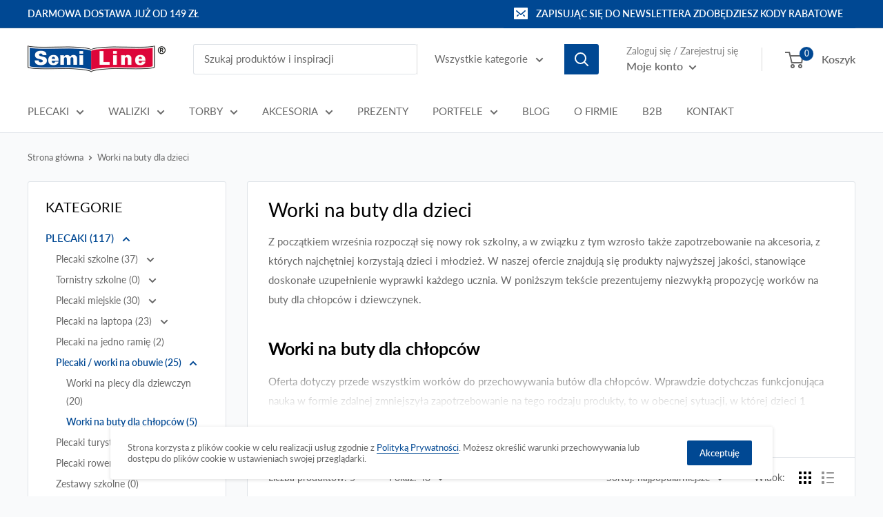

--- FILE ---
content_type: text/html; charset=utf-8
request_url: https://semiline.eu/collections/worki-na-buty-dla-dzieci
body_size: 36251
content:
<!doctype html>

<html class="no-js" lang="pl">
  <head>
    

    
    
  <link rel="stylesheet" href="https://obscure-escarpment-2240.herokuapp.com/stylesheets/bcpo-front.css">
  <script>var bcpo_product=null;  var inventory_quantity = [];if(bcpo_product) { for (var i = 0; i < bcpo_product.variants.length; i += 1) { bcpo_product.variants[i].inventory_quantity = inventory_quantity[i]; }}window.bcpo = window.bcpo || {}; bcpo.cart = {"note":null,"attributes":{},"original_total_price":0,"total_price":0,"total_discount":0,"total_weight":0.0,"item_count":0,"items":[],"requires_shipping":false,"currency":"PLN","items_subtotal_price":0,"cart_level_discount_applications":[],"checkout_charge_amount":0}; bcpo.ogFormData = FormData;</script>

    
    
    <meta name="google-site-verification" content="S8FSeaUAqGkLD9yMJTCTdcysfl8SXaw5L7Du6ujMM5I" />

        <script>
          window.MFP = {};
          window.MFP.enable = true;
          window.MFP.FbPixelSets = {"myshopifyDomain":"semi-line-store.myshopify.com","pixelSets":[{"pixelId":"386845666009432","collectionId":null}]};
          
        </script>
      
    <meta charset="utf-8">
    <meta name="viewport" content="width=device-width, initial-scale=1.0, height=device-height, minimum-scale=1.0, maximum-scale=1.0">
    <meta name="theme-color" content="#004893">
    <title>Worki na buty dla dzieci
| Atrakcyjna cena i najlepsze opinie | Sklep Semiline.eu</title>
    <meta name="description" content="Worki na buty dla dzieci w najlepszej cenie ✅ Sprawdź szeroką ofertę sklepu Semiline.eu – Plecaki, torby, walizki, portfele, rękawiczki i więcej!"><link rel="canonical" href="https://semiline.eu/collections/worki-na-buty-dla-dzieci"><link rel="shortcut icon" href="//semiline.eu/cdn/shop/files/SL_FAVICON_V_96x96.png?v=1613738934" type="image/png"><link rel="preload" as="style" href="//semiline.eu/cdn/shop/t/2/assets/theme.css?v=105779233177861729441596184897">
    <link rel="preconnect" href="https://cdn.shopify.com">
    <link rel="preconnect" href="https://fonts.shopifycdn.com">
    <link rel="dns-prefetch" href="https://productreviews.shopifycdn.com">
    <link rel="dns-prefetch" href="https://ajax.googleapis.com">
    <link rel="dns-prefetch" href="https://maps.googleapis.com">
    <link rel="dns-prefetch" href="https://maps.gstatic.com">

    <meta property="og:type" content="website">
  <meta property="og:title" content="Worki na buty dla dzieci">
  <meta property="og:image" content="http://semiline.eu/cdn/shop/products/J4900-1.jpg?v=1600691024">
  <meta property="og:image:secure_url" content="https://semiline.eu/cdn/shop/products/J4900-1.jpg?v=1600691024">
  <meta property="og:image:width" content="1500">
  <meta property="og:image:height" content="1500"><meta property="og:description" content="Z początkiem września rozpoczął się nowy rok szkolny, a w związku z tym wzrosło także zapotrzebowanie na akcesoria, z których najchętniej korzystają dzieci i młodzież. W naszej ofercie znajdują się produkty najwyższej jakości, stanowiące doskonałe uzupełnienie wyprawki każdego ucznia. W poniższym tekście prezentujemy n"><meta property="og:url" content="https://semiline.eu/collections/worki-na-buty-dla-dzieci">
<meta property="og:site_name" content="Semi Line"><meta name="twitter:card" content="summary"><meta name="twitter:title" content="Worki na buty dla dzieci">
  <meta name="twitter:description" content="Z początkiem września rozpoczął się nowy rok szkolny, a w związku z tym wzrosło także zapotrzebowanie na akcesoria, z których najchętniej korzystają dzieci i młodzież. W naszej ofercie znajdują się produkty najwyższej jakości, stanowiące doskonałe uzupełnienie wyprawki każdego ucznia. W poniższym tekście prezentujemy niezwykłą propozycję worków na buty dla chłopców i dziewczynek. Worki na buty dla chłopców Oferta dotyczy przede wszystkim worków do przechowywania butów dla chłopców. Wprawdzie dotychczas funkcjonująca nauka w formie zdalnej zmniejszyła zapotrzebowanie na tego rodzaju produkty, to w obecnej sytuacji, w której dzieci 1 września powróciły do szkół, takie przedmioty stanowią istotny element ich wyposażenia. W wielu szkołach i przedszkolach nadal obowiązuje konieczność zmiany obuwia przed dołączeniem do codziennych zajęć i aktywności. Istotą tego przedsięwzięcia jest zwiększenie czystości na korytarzach, w salach lekcyjnych oraz halach gimnastycznych. Dzieci zazwyczaj nie są w pełni uświadomione w kwestii standardów">
  <meta name="twitter:image" content="https://semiline.eu/cdn/shop/products/J4900-1_600x600_crop_center.jpg?v=1600691024">
    <link rel="preload" href="//semiline.eu/cdn/fonts/lato/lato_n4.c3b93d431f0091c8be23185e15c9d1fee1e971c5.woff2" as="font" type="font/woff2" crossorigin>
<link rel="preload" href="//semiline.eu/cdn/fonts/lato/lato_i4.09c847adc47c2fefc3368f2e241a3712168bc4b6.woff2" as="font" type="font/woff2" crossorigin>
<link rel="preload" href="//semiline.eu/cdn/fonts/lato/lato_n4.c3b93d431f0091c8be23185e15c9d1fee1e971c5.woff2" as="font" type="font/woff2" crossorigin>
<link rel="preload" href="//semiline.eu/cdn/fonts/lato/lato_n7.900f219bc7337bc57a7a2151983f0a4a4d9d5dcf.woff2" as="font" type="font/woff2" crossorigin>
<link rel="preload" href="//semiline.eu/cdn/fonts/lato/lato_i4.09c847adc47c2fefc3368f2e241a3712168bc4b6.woff2" as="font" type="font/woff2" crossorigin>
<link rel="preload" href="//semiline.eu/cdn/fonts/lato/lato_i7.16ba75868b37083a879b8dd9f2be44e067dfbf92.woff2" as="font" type="font/woff2" crossorigin>
<link rel="preload" href="//semiline.eu/cdn/shop/t/2/assets/font-theme-star.woff2?v=176977276741202493121594118444" as="font" type="font/woff2" crossorigin><link rel="preload" href="//semiline.eu/cdn/fonts/lato/lato_n6.38d0e3b23b74a60f769c51d1df73fac96c580d59.woff2" as="font" type="font/woff2" crossorigin><style>
  /* We load the font used for the integration with Shopify Reviews to load our own stars */
  @font-face {
    font-family: "font-theme-star";
    src: url(//semiline.eu/cdn/shop/t/2/assets/font-theme-star.eot?v=178649971611478077551594118443);
    src: url(//semiline.eu/cdn/shop/t/2/assets/font-theme-star.eot?%23iefix&v=178649971611478077551594118443) format("embedded-opentype"), url(//semiline.eu/cdn/shop/t/2/assets/font-theme-star.woff2?v=176977276741202493121594118444) format("woff2"), url(//semiline.eu/cdn/shop/t/2/assets/font-theme-star.ttf?v=17527569363257290761594118444) format("truetype");
    font-weight: normal;
    font-style: normal;
    font-display: fallback;
  }

  @font-face {
  font-family: Lato;
  font-weight: 400;
  font-style: normal;
  font-display: fallback;
  src: url("//semiline.eu/cdn/fonts/lato/lato_n4.c3b93d431f0091c8be23185e15c9d1fee1e971c5.woff2") format("woff2"),
       url("//semiline.eu/cdn/fonts/lato/lato_n4.d5c00c781efb195594fd2fd4ad04f7882949e327.woff") format("woff");
}

  @font-face {
  font-family: Lato;
  font-weight: 400;
  font-style: normal;
  font-display: fallback;
  src: url("//semiline.eu/cdn/fonts/lato/lato_n4.c3b93d431f0091c8be23185e15c9d1fee1e971c5.woff2") format("woff2"),
       url("//semiline.eu/cdn/fonts/lato/lato_n4.d5c00c781efb195594fd2fd4ad04f7882949e327.woff") format("woff");
}

@font-face {
  font-family: Lato;
  font-weight: 600;
  font-style: normal;
  font-display: fallback;
  src: url("//semiline.eu/cdn/fonts/lato/lato_n6.38d0e3b23b74a60f769c51d1df73fac96c580d59.woff2") format("woff2"),
       url("//semiline.eu/cdn/fonts/lato/lato_n6.3365366161bdcc36a3f97cfbb23954d8c4bf4079.woff") format("woff");
}

@font-face {
  font-family: Lato;
  font-weight: 400;
  font-style: italic;
  font-display: fallback;
  src: url("//semiline.eu/cdn/fonts/lato/lato_i4.09c847adc47c2fefc3368f2e241a3712168bc4b6.woff2") format("woff2"),
       url("//semiline.eu/cdn/fonts/lato/lato_i4.3c7d9eb6c1b0a2bf62d892c3ee4582b016d0f30c.woff") format("woff");
}


  @font-face {
  font-family: Lato;
  font-weight: 700;
  font-style: normal;
  font-display: fallback;
  src: url("//semiline.eu/cdn/fonts/lato/lato_n7.900f219bc7337bc57a7a2151983f0a4a4d9d5dcf.woff2") format("woff2"),
       url("//semiline.eu/cdn/fonts/lato/lato_n7.a55c60751adcc35be7c4f8a0313f9698598612ee.woff") format("woff");
}

  @font-face {
  font-family: Lato;
  font-weight: 400;
  font-style: italic;
  font-display: fallback;
  src: url("//semiline.eu/cdn/fonts/lato/lato_i4.09c847adc47c2fefc3368f2e241a3712168bc4b6.woff2") format("woff2"),
       url("//semiline.eu/cdn/fonts/lato/lato_i4.3c7d9eb6c1b0a2bf62d892c3ee4582b016d0f30c.woff") format("woff");
}

  @font-face {
  font-family: Lato;
  font-weight: 700;
  font-style: italic;
  font-display: fallback;
  src: url("//semiline.eu/cdn/fonts/lato/lato_i7.16ba75868b37083a879b8dd9f2be44e067dfbf92.woff2") format("woff2"),
       url("//semiline.eu/cdn/fonts/lato/lato_i7.4c07c2b3b7e64ab516aa2f2081d2bb0366b9dce8.woff") format("woff");
}


  :root {
    --default-text-font-size : 15px;
    --base-text-font-size    : 15px;
    --heading-font-family    : Lato, sans-serif;
    --heading-font-weight    : 400;
    --heading-font-style     : normal;
    --text-font-family       : Lato, sans-serif;
    --text-font-weight       : 400;
    --text-font-style        : normal;
    --text-font-bolder-weight: 600;
    --text-link-decoration   : underline;

    --text-color               : #676767;
    --text-color-rgb           : 103, 103, 103;
    --heading-color            : #000000;
    --border-color             : #dfe3e8;
    --border-color-rgb         : 223, 227, 232;
    --form-border-color        : #d0d6dd;
    --accent-color             : #004893;
    --accent-color-rgb         : 0, 72, 147;
    --link-color               : #004893;
    --link-color-hover         : #002346;
    --background               : #f9fafb;
    --secondary-background     : #ffffff;
    --secondary-background-rgb : 255, 255, 255;
    --accent-background        : rgba(0, 72, 147, 0.08);

    --error-color       : #dd0539;
    --error-background  : rgba(221, 5, 57, 0.07);
    --success-color     : #48b448;
    --success-background: rgba(72, 180, 72, 0.11);

    --primary-button-background      : #004893;
    --primary-button-background-rgb  : 0, 72, 147;
    --primary-button-text-color      : #ffffff;
    --secondary-button-background    : #004893;
    --secondary-button-background-rgb: 0, 72, 147;
    --secondary-button-text-color    : #ffffff;

    --header-background      : #ffffff;
    --header-text-color      : #676767;
    --header-light-text-color: #808080;
    --header-border-color    : rgba(128, 128, 128, 0.3);
    --header-accent-color    : #004893;

    --flickity-arrow-color: #a4afbd;--product-on-sale-accent           : #dd0539;
    --product-on-sale-accent-rgb       : 221, 5, 57;
    --product-on-sale-color            : #ffffff;
    --product-in-stock-color           : #008a00;
    --product-low-stock-color          : #dd0539;
    --product-sold-out-color           : #d1d1d4;
    --product-custom-label-1-background: #ff6128;
    --product-custom-label-1-color     : #ffffff;
    --product-custom-label-2-background: #a95ebe;
    --product-custom-label-2-color     : #ffffff;
    --product-review-star-color        : #ffb647;

    --mobile-container-gutter : 20px;
    --desktop-container-gutter: 40px;
  }
</style>

<script>
  // IE11 does not have support for CSS variables, so we have to polyfill them
  if (!(((window || {}).CSS || {}).supports && window.CSS.supports('(--a: 0)'))) {
    const script = document.createElement('script');
    script.type = 'text/javascript';
    script.src = 'https://cdn.jsdelivr.net/npm/css-vars-ponyfill@2';
    script.onload = function() {
      cssVars({});
    };

    document.getElementsByTagName('head')[0].appendChild(script);
  }
</script>

    <script>window.performance && window.performance.mark && window.performance.mark('shopify.content_for_header.start');</script><meta name="google-site-verification" content="2mmZbjYOOka7E-rI9jjrXDYldDdqi2g9DK-dDD8fpxo">
<meta id="shopify-digital-wallet" name="shopify-digital-wallet" content="/42690248857/digital_wallets/dialog">
<link rel="alternate" type="application/atom+xml" title="Feed" href="/collections/worki-na-buty-dla-dzieci.atom" />
<link rel="alternate" type="application/json+oembed" href="https://semiline.eu/collections/worki-na-buty-dla-dzieci.oembed">
<script async="async" src="/checkouts/internal/preloads.js?locale=pl-PL"></script>
<script id="shopify-features" type="application/json">{"accessToken":"fe3673ab3e4c40c16ab9a2f9217f637e","betas":["rich-media-storefront-analytics"],"domain":"semiline.eu","predictiveSearch":true,"shopId":42690248857,"locale":"pl"}</script>
<script>var Shopify = Shopify || {};
Shopify.shop = "semi-line-store.myshopify.com";
Shopify.locale = "pl";
Shopify.currency = {"active":"PLN","rate":"1.0"};
Shopify.country = "PL";
Shopify.theme = {"name":"Warehouse","id":104382333081,"schema_name":"Warehouse","schema_version":"1.9.16","theme_store_id":871,"role":"main"};
Shopify.theme.handle = "null";
Shopify.theme.style = {"id":null,"handle":null};
Shopify.cdnHost = "semiline.eu/cdn";
Shopify.routes = Shopify.routes || {};
Shopify.routes.root = "/";</script>
<script type="module">!function(o){(o.Shopify=o.Shopify||{}).modules=!0}(window);</script>
<script>!function(o){function n(){var o=[];function n(){o.push(Array.prototype.slice.apply(arguments))}return n.q=o,n}var t=o.Shopify=o.Shopify||{};t.loadFeatures=n(),t.autoloadFeatures=n()}(window);</script>
<script id="shop-js-analytics" type="application/json">{"pageType":"collection"}</script>
<script defer="defer" async type="module" src="//semiline.eu/cdn/shopifycloud/shop-js/modules/v2/client.init-shop-cart-sync_C3xTGyPg.pl.esm.js"></script>
<script defer="defer" async type="module" src="//semiline.eu/cdn/shopifycloud/shop-js/modules/v2/chunk.common_nYVXtoE1.esm.js"></script>
<script type="module">
  await import("//semiline.eu/cdn/shopifycloud/shop-js/modules/v2/client.init-shop-cart-sync_C3xTGyPg.pl.esm.js");
await import("//semiline.eu/cdn/shopifycloud/shop-js/modules/v2/chunk.common_nYVXtoE1.esm.js");

  window.Shopify.SignInWithShop?.initShopCartSync?.({"fedCMEnabled":true,"windoidEnabled":true});

</script>
<script>(function() {
  var isLoaded = false;
  function asyncLoad() {
    if (isLoaded) return;
    isLoaded = true;
    var urls = ["https:\/\/instafeed.nfcube.com\/cdn\/37cb69d7d1c199297930c8c53aeaf0a0.js?shop=semi-line-store.myshopify.com","https:\/\/sdks.automizely.com\/messages\/v1\/messages.js?app_id=62b7549d-8ee2-4296-9462-c1f934a43647\u0026shop=semi-line-store.myshopify.com"];
    for (var i = 0; i < urls.length; i++) {
      var s = document.createElement('script');
      s.type = 'text/javascript';
      s.async = true;
      s.src = urls[i];
      var x = document.getElementsByTagName('script')[0];
      x.parentNode.insertBefore(s, x);
    }
  };
  if(window.attachEvent) {
    window.attachEvent('onload', asyncLoad);
  } else {
    window.addEventListener('load', asyncLoad, false);
  }
})();</script>
<script id="__st">var __st={"a":42690248857,"offset":3600,"reqid":"57aeb977-6249-4962-867f-9cd6d870a241-1768750637","pageurl":"semiline.eu\/collections\/worki-na-buty-dla-dzieci","u":"6913923a899d","p":"collection","rtyp":"collection","rid":278453518489};</script>
<script>window.ShopifyPaypalV4VisibilityTracking = true;</script>
<script id="captcha-bootstrap">!function(){'use strict';const t='contact',e='account',n='new_comment',o=[[t,t],['blogs',n],['comments',n],[t,'customer']],c=[[e,'customer_login'],[e,'guest_login'],[e,'recover_customer_password'],[e,'create_customer']],r=t=>t.map((([t,e])=>`form[action*='/${t}']:not([data-nocaptcha='true']) input[name='form_type'][value='${e}']`)).join(','),a=t=>()=>t?[...document.querySelectorAll(t)].map((t=>t.form)):[];function s(){const t=[...o],e=r(t);return a(e)}const i='password',u='form_key',d=['recaptcha-v3-token','g-recaptcha-response','h-captcha-response',i],f=()=>{try{return window.sessionStorage}catch{return}},m='__shopify_v',_=t=>t.elements[u];function p(t,e,n=!1){try{const o=window.sessionStorage,c=JSON.parse(o.getItem(e)),{data:r}=function(t){const{data:e,action:n}=t;return t[m]||n?{data:e,action:n}:{data:t,action:n}}(c);for(const[e,n]of Object.entries(r))t.elements[e]&&(t.elements[e].value=n);n&&o.removeItem(e)}catch(o){console.error('form repopulation failed',{error:o})}}const l='form_type',E='cptcha';function T(t){t.dataset[E]=!0}const w=window,h=w.document,L='Shopify',v='ce_forms',y='captcha';let A=!1;((t,e)=>{const n=(g='f06e6c50-85a8-45c8-87d0-21a2b65856fe',I='https://cdn.shopify.com/shopifycloud/storefront-forms-hcaptcha/ce_storefront_forms_captcha_hcaptcha.v1.5.2.iife.js',D={infoText:'Chronione przez hCaptcha',privacyText:'Prywatność',termsText:'Warunki'},(t,e,n)=>{const o=w[L][v],c=o.bindForm;if(c)return c(t,g,e,D).then(n);var r;o.q.push([[t,g,e,D],n]),r=I,A||(h.body.append(Object.assign(h.createElement('script'),{id:'captcha-provider',async:!0,src:r})),A=!0)});var g,I,D;w[L]=w[L]||{},w[L][v]=w[L][v]||{},w[L][v].q=[],w[L][y]=w[L][y]||{},w[L][y].protect=function(t,e){n(t,void 0,e),T(t)},Object.freeze(w[L][y]),function(t,e,n,w,h,L){const[v,y,A,g]=function(t,e,n){const i=e?o:[],u=t?c:[],d=[...i,...u],f=r(d),m=r(i),_=r(d.filter((([t,e])=>n.includes(e))));return[a(f),a(m),a(_),s()]}(w,h,L),I=t=>{const e=t.target;return e instanceof HTMLFormElement?e:e&&e.form},D=t=>v().includes(t);t.addEventListener('submit',(t=>{const e=I(t);if(!e)return;const n=D(e)&&!e.dataset.hcaptchaBound&&!e.dataset.recaptchaBound,o=_(e),c=g().includes(e)&&(!o||!o.value);(n||c)&&t.preventDefault(),c&&!n&&(function(t){try{if(!f())return;!function(t){const e=f();if(!e)return;const n=_(t);if(!n)return;const o=n.value;o&&e.removeItem(o)}(t);const e=Array.from(Array(32),(()=>Math.random().toString(36)[2])).join('');!function(t,e){_(t)||t.append(Object.assign(document.createElement('input'),{type:'hidden',name:u})),t.elements[u].value=e}(t,e),function(t,e){const n=f();if(!n)return;const o=[...t.querySelectorAll(`input[type='${i}']`)].map((({name:t})=>t)),c=[...d,...o],r={};for(const[a,s]of new FormData(t).entries())c.includes(a)||(r[a]=s);n.setItem(e,JSON.stringify({[m]:1,action:t.action,data:r}))}(t,e)}catch(e){console.error('failed to persist form',e)}}(e),e.submit())}));const S=(t,e)=>{t&&!t.dataset[E]&&(n(t,e.some((e=>e===t))),T(t))};for(const o of['focusin','change'])t.addEventListener(o,(t=>{const e=I(t);D(e)&&S(e,y())}));const B=e.get('form_key'),M=e.get(l),P=B&&M;t.addEventListener('DOMContentLoaded',(()=>{const t=y();if(P)for(const e of t)e.elements[l].value===M&&p(e,B);[...new Set([...A(),...v().filter((t=>'true'===t.dataset.shopifyCaptcha))])].forEach((e=>S(e,t)))}))}(h,new URLSearchParams(w.location.search),n,t,e,['guest_login'])})(!0,!0)}();</script>
<script integrity="sha256-4kQ18oKyAcykRKYeNunJcIwy7WH5gtpwJnB7kiuLZ1E=" data-source-attribution="shopify.loadfeatures" defer="defer" src="//semiline.eu/cdn/shopifycloud/storefront/assets/storefront/load_feature-a0a9edcb.js" crossorigin="anonymous"></script>
<script data-source-attribution="shopify.dynamic_checkout.dynamic.init">var Shopify=Shopify||{};Shopify.PaymentButton=Shopify.PaymentButton||{isStorefrontPortableWallets:!0,init:function(){window.Shopify.PaymentButton.init=function(){};var t=document.createElement("script");t.src="https://semiline.eu/cdn/shopifycloud/portable-wallets/latest/portable-wallets.pl.js",t.type="module",document.head.appendChild(t)}};
</script>
<script data-source-attribution="shopify.dynamic_checkout.buyer_consent">
  function portableWalletsHideBuyerConsent(e){var t=document.getElementById("shopify-buyer-consent"),n=document.getElementById("shopify-subscription-policy-button");t&&n&&(t.classList.add("hidden"),t.setAttribute("aria-hidden","true"),n.removeEventListener("click",e))}function portableWalletsShowBuyerConsent(e){var t=document.getElementById("shopify-buyer-consent"),n=document.getElementById("shopify-subscription-policy-button");t&&n&&(t.classList.remove("hidden"),t.removeAttribute("aria-hidden"),n.addEventListener("click",e))}window.Shopify?.PaymentButton&&(window.Shopify.PaymentButton.hideBuyerConsent=portableWalletsHideBuyerConsent,window.Shopify.PaymentButton.showBuyerConsent=portableWalletsShowBuyerConsent);
</script>
<script data-source-attribution="shopify.dynamic_checkout.cart.bootstrap">document.addEventListener("DOMContentLoaded",(function(){function t(){return document.querySelector("shopify-accelerated-checkout-cart, shopify-accelerated-checkout")}if(t())Shopify.PaymentButton.init();else{new MutationObserver((function(e,n){t()&&(Shopify.PaymentButton.init(),n.disconnect())})).observe(document.body,{childList:!0,subtree:!0})}}));
</script>

<script>window.performance && window.performance.mark && window.performance.mark('shopify.content_for_header.end');</script>

    <link rel="stylesheet" href="//semiline.eu/cdn/shop/t/2/assets/theme.css?v=105779233177861729441596184897">

    


  <script type="application/ld+json">
  {
    "@context": "http://schema.org",
    "@type": "BreadcrumbList",
  "itemListElement": [{
      "@type": "ListItem",
      "position": 1,
      "name": "Strona główna",
      "item": "https://semiline.eu"
    },{
          "@type": "ListItem",
          "position": 2,
          "name": "Worki na buty dla dzieci",
          "item": "https://semiline.eu/collections/worki-na-buty-dla-dzieci"
        }]
  }
  </script>


    <script>
      // This allows to expose several variables to the global scope, to be used in scripts
      window.theme = {
        pageType: "collection",
        cartCount: 0,
        moneyFormat: "{{amount_with_comma_separator}} zł",
        moneyWithCurrencyFormat: "{{amount_with_comma_separator}} zł PLN",
        showDiscount: true,
        discountMode: "percentage",
        searchMode: "product",
        cartType: "page"
      };

      window.routes = {
        rootUrl: "\/",
        cartUrl: "\/cart",
        cartAddUrl: "\/cart\/add",
        cartChangeUrl: "\/cart\/change",
        searchUrl: "\/search",
        productRecommendationsUrl: "\/recommendations\/products"
      };

      window.languages = {
        collectionOnSaleLabel: "-{{savings}}",
        productFormUnavailable: "Niedostępne",
        productFormAddToCart: "Dodaj do koszyka",
        productFormSoldOut: "Wyprzedane",
        shippingEstimatorNoResults: "Nie mamy możliwości dostawy pod wpisany adres",
        shippingEstimatorOneResult: "Koszt dostawy dla Twojego adresu:",
        shippingEstimatorMultipleResults: "Możliwe koszty dostawy dla Twojego adresu:",
        shippingEstimatorErrors: "Wystąpiły błędy:"
      };

      window.lazySizesConfig = {
        loadHidden: false,
        hFac: 0.8,
        expFactor: 3,
        customMedia: {
          '--phone': '(max-width: 640px)',
          '--tablet': '(min-width: 641px) and (max-width: 1023px)',
          '--lap': '(min-width: 1024px)'
        }
      };

      document.documentElement.className = document.documentElement.className.replace('no-js', 'js');
    </script><script src="//polyfill-fastly.net/v3/polyfill.min.js?unknown=polyfill&features=fetch,Element.prototype.closest,Element.prototype.matches,Element.prototype.remove,Element.prototype.classList,Array.prototype.includes,Array.prototype.fill,String.prototype.includes,String.prototype.padStart,Object.assign,CustomEvent,Intl,URL,DOMTokenList,IntersectionObserver,IntersectionObserverEntry" defer></script>
    <script src="//semiline.eu/cdn/shop/t/2/assets/theme.min.js?v=114409367101103975611594128066" defer></script>
    <script src="//semiline.eu/cdn/shop/t/2/assets/custom.js?v=90373254691674712701594118443" defer></script><script>
        (function () {
          window.onpageshow = function() {
            // We force re-freshing the cart content onpageshow, as most browsers will serve a cache copy when hitting the
            // back button, which cause staled data
            document.documentElement.dispatchEvent(new CustomEvent('cart:refresh', {
              bubbles: true,
              detail: {scrollToTop: false}
            }));
          };
        })();
      </script><!-- GSSTART Coming Soon code start. Do not change -->
<script type="text/javascript"> gsProductByVariant = {};   gsProductCSID = ""; gsDefaultV = ""; </script><script  type="text/javascript" src="https://gravity-software.com/js/shopify/pac_shop28656.js?v=a631e09d01d1c72ce348473fc1d0e309"></script>
<!-- Coming Soon code end. Do not change GSEND --><link href="https://monorail-edge.shopifysvc.com" rel="dns-prefetch">
<script>(function(){if ("sendBeacon" in navigator && "performance" in window) {try {var session_token_from_headers = performance.getEntriesByType('navigation')[0].serverTiming.find(x => x.name == '_s').description;} catch {var session_token_from_headers = undefined;}var session_cookie_matches = document.cookie.match(/_shopify_s=([^;]*)/);var session_token_from_cookie = session_cookie_matches && session_cookie_matches.length === 2 ? session_cookie_matches[1] : "";var session_token = session_token_from_headers || session_token_from_cookie || "";function handle_abandonment_event(e) {var entries = performance.getEntries().filter(function(entry) {return /monorail-edge.shopifysvc.com/.test(entry.name);});if (!window.abandonment_tracked && entries.length === 0) {window.abandonment_tracked = true;var currentMs = Date.now();var navigation_start = performance.timing.navigationStart;var payload = {shop_id: 42690248857,url: window.location.href,navigation_start,duration: currentMs - navigation_start,session_token,page_type: "collection"};window.navigator.sendBeacon("https://monorail-edge.shopifysvc.com/v1/produce", JSON.stringify({schema_id: "online_store_buyer_site_abandonment/1.1",payload: payload,metadata: {event_created_at_ms: currentMs,event_sent_at_ms: currentMs}}));}}window.addEventListener('pagehide', handle_abandonment_event);}}());</script>
<script id="web-pixels-manager-setup">(function e(e,d,r,n,o){if(void 0===o&&(o={}),!Boolean(null===(a=null===(i=window.Shopify)||void 0===i?void 0:i.analytics)||void 0===a?void 0:a.replayQueue)){var i,a;window.Shopify=window.Shopify||{};var t=window.Shopify;t.analytics=t.analytics||{};var s=t.analytics;s.replayQueue=[],s.publish=function(e,d,r){return s.replayQueue.push([e,d,r]),!0};try{self.performance.mark("wpm:start")}catch(e){}var l=function(){var e={modern:/Edge?\/(1{2}[4-9]|1[2-9]\d|[2-9]\d{2}|\d{4,})\.\d+(\.\d+|)|Firefox\/(1{2}[4-9]|1[2-9]\d|[2-9]\d{2}|\d{4,})\.\d+(\.\d+|)|Chrom(ium|e)\/(9{2}|\d{3,})\.\d+(\.\d+|)|(Maci|X1{2}).+ Version\/(15\.\d+|(1[6-9]|[2-9]\d|\d{3,})\.\d+)([,.]\d+|)( \(\w+\)|)( Mobile\/\w+|) Safari\/|Chrome.+OPR\/(9{2}|\d{3,})\.\d+\.\d+|(CPU[ +]OS|iPhone[ +]OS|CPU[ +]iPhone|CPU IPhone OS|CPU iPad OS)[ +]+(15[._]\d+|(1[6-9]|[2-9]\d|\d{3,})[._]\d+)([._]\d+|)|Android:?[ /-](13[3-9]|1[4-9]\d|[2-9]\d{2}|\d{4,})(\.\d+|)(\.\d+|)|Android.+Firefox\/(13[5-9]|1[4-9]\d|[2-9]\d{2}|\d{4,})\.\d+(\.\d+|)|Android.+Chrom(ium|e)\/(13[3-9]|1[4-9]\d|[2-9]\d{2}|\d{4,})\.\d+(\.\d+|)|SamsungBrowser\/([2-9]\d|\d{3,})\.\d+/,legacy:/Edge?\/(1[6-9]|[2-9]\d|\d{3,})\.\d+(\.\d+|)|Firefox\/(5[4-9]|[6-9]\d|\d{3,})\.\d+(\.\d+|)|Chrom(ium|e)\/(5[1-9]|[6-9]\d|\d{3,})\.\d+(\.\d+|)([\d.]+$|.*Safari\/(?![\d.]+ Edge\/[\d.]+$))|(Maci|X1{2}).+ Version\/(10\.\d+|(1[1-9]|[2-9]\d|\d{3,})\.\d+)([,.]\d+|)( \(\w+\)|)( Mobile\/\w+|) Safari\/|Chrome.+OPR\/(3[89]|[4-9]\d|\d{3,})\.\d+\.\d+|(CPU[ +]OS|iPhone[ +]OS|CPU[ +]iPhone|CPU IPhone OS|CPU iPad OS)[ +]+(10[._]\d+|(1[1-9]|[2-9]\d|\d{3,})[._]\d+)([._]\d+|)|Android:?[ /-](13[3-9]|1[4-9]\d|[2-9]\d{2}|\d{4,})(\.\d+|)(\.\d+|)|Mobile Safari.+OPR\/([89]\d|\d{3,})\.\d+\.\d+|Android.+Firefox\/(13[5-9]|1[4-9]\d|[2-9]\d{2}|\d{4,})\.\d+(\.\d+|)|Android.+Chrom(ium|e)\/(13[3-9]|1[4-9]\d|[2-9]\d{2}|\d{4,})\.\d+(\.\d+|)|Android.+(UC? ?Browser|UCWEB|U3)[ /]?(15\.([5-9]|\d{2,})|(1[6-9]|[2-9]\d|\d{3,})\.\d+)\.\d+|SamsungBrowser\/(5\.\d+|([6-9]|\d{2,})\.\d+)|Android.+MQ{2}Browser\/(14(\.(9|\d{2,})|)|(1[5-9]|[2-9]\d|\d{3,})(\.\d+|))(\.\d+|)|K[Aa][Ii]OS\/(3\.\d+|([4-9]|\d{2,})\.\d+)(\.\d+|)/},d=e.modern,r=e.legacy,n=navigator.userAgent;return n.match(d)?"modern":n.match(r)?"legacy":"unknown"}(),u="modern"===l?"modern":"legacy",c=(null!=n?n:{modern:"",legacy:""})[u],f=function(e){return[e.baseUrl,"/wpm","/b",e.hashVersion,"modern"===e.buildTarget?"m":"l",".js"].join("")}({baseUrl:d,hashVersion:r,buildTarget:u}),m=function(e){var d=e.version,r=e.bundleTarget,n=e.surface,o=e.pageUrl,i=e.monorailEndpoint;return{emit:function(e){var a=e.status,t=e.errorMsg,s=(new Date).getTime(),l=JSON.stringify({metadata:{event_sent_at_ms:s},events:[{schema_id:"web_pixels_manager_load/3.1",payload:{version:d,bundle_target:r,page_url:o,status:a,surface:n,error_msg:t},metadata:{event_created_at_ms:s}}]});if(!i)return console&&console.warn&&console.warn("[Web Pixels Manager] No Monorail endpoint provided, skipping logging."),!1;try{return self.navigator.sendBeacon.bind(self.navigator)(i,l)}catch(e){}var u=new XMLHttpRequest;try{return u.open("POST",i,!0),u.setRequestHeader("Content-Type","text/plain"),u.send(l),!0}catch(e){return console&&console.warn&&console.warn("[Web Pixels Manager] Got an unhandled error while logging to Monorail."),!1}}}}({version:r,bundleTarget:l,surface:e.surface,pageUrl:self.location.href,monorailEndpoint:e.monorailEndpoint});try{o.browserTarget=l,function(e){var d=e.src,r=e.async,n=void 0===r||r,o=e.onload,i=e.onerror,a=e.sri,t=e.scriptDataAttributes,s=void 0===t?{}:t,l=document.createElement("script"),u=document.querySelector("head"),c=document.querySelector("body");if(l.async=n,l.src=d,a&&(l.integrity=a,l.crossOrigin="anonymous"),s)for(var f in s)if(Object.prototype.hasOwnProperty.call(s,f))try{l.dataset[f]=s[f]}catch(e){}if(o&&l.addEventListener("load",o),i&&l.addEventListener("error",i),u)u.appendChild(l);else{if(!c)throw new Error("Did not find a head or body element to append the script");c.appendChild(l)}}({src:f,async:!0,onload:function(){if(!function(){var e,d;return Boolean(null===(d=null===(e=window.Shopify)||void 0===e?void 0:e.analytics)||void 0===d?void 0:d.initialized)}()){var d=window.webPixelsManager.init(e)||void 0;if(d){var r=window.Shopify.analytics;r.replayQueue.forEach((function(e){var r=e[0],n=e[1],o=e[2];d.publishCustomEvent(r,n,o)})),r.replayQueue=[],r.publish=d.publishCustomEvent,r.visitor=d.visitor,r.initialized=!0}}},onerror:function(){return m.emit({status:"failed",errorMsg:"".concat(f," has failed to load")})},sri:function(e){var d=/^sha384-[A-Za-z0-9+/=]+$/;return"string"==typeof e&&d.test(e)}(c)?c:"",scriptDataAttributes:o}),m.emit({status:"loading"})}catch(e){m.emit({status:"failed",errorMsg:(null==e?void 0:e.message)||"Unknown error"})}}})({shopId: 42690248857,storefrontBaseUrl: "https://semiline.eu",extensionsBaseUrl: "https://extensions.shopifycdn.com/cdn/shopifycloud/web-pixels-manager",monorailEndpoint: "https://monorail-edge.shopifysvc.com/unstable/produce_batch",surface: "storefront-renderer",enabledBetaFlags: ["2dca8a86"],webPixelsConfigList: [{"id":"1060831560","configuration":"{\"config\":\"{\\\"pixel_id\\\":\\\"GT-NBXPH8J\\\",\\\"target_country\\\":\\\"PL\\\",\\\"gtag_events\\\":[{\\\"type\\\":\\\"purchase\\\",\\\"action_label\\\":\\\"MC-123L27KZTL\\\"},{\\\"type\\\":\\\"page_view\\\",\\\"action_label\\\":\\\"MC-123L27KZTL\\\"},{\\\"type\\\":\\\"view_item\\\",\\\"action_label\\\":\\\"MC-123L27KZTL\\\"}],\\\"enable_monitoring_mode\\\":false}\"}","eventPayloadVersion":"v1","runtimeContext":"OPEN","scriptVersion":"b2a88bafab3e21179ed38636efcd8a93","type":"APP","apiClientId":1780363,"privacyPurposes":[],"dataSharingAdjustments":{"protectedCustomerApprovalScopes":["read_customer_address","read_customer_email","read_customer_name","read_customer_personal_data","read_customer_phone"]}},{"id":"371425608","configuration":"{\"pixel_id\":\"661810397777649\",\"pixel_type\":\"facebook_pixel\",\"metaapp_system_user_token\":\"-\"}","eventPayloadVersion":"v1","runtimeContext":"OPEN","scriptVersion":"ca16bc87fe92b6042fbaa3acc2fbdaa6","type":"APP","apiClientId":2329312,"privacyPurposes":["ANALYTICS","MARKETING","SALE_OF_DATA"],"dataSharingAdjustments":{"protectedCustomerApprovalScopes":["read_customer_address","read_customer_email","read_customer_name","read_customer_personal_data","read_customer_phone"]}},{"id":"173703496","eventPayloadVersion":"v1","runtimeContext":"LAX","scriptVersion":"1","type":"CUSTOM","privacyPurposes":["ANALYTICS"],"name":"Google Analytics tag (migrated)"},{"id":"shopify-app-pixel","configuration":"{}","eventPayloadVersion":"v1","runtimeContext":"STRICT","scriptVersion":"0450","apiClientId":"shopify-pixel","type":"APP","privacyPurposes":["ANALYTICS","MARKETING"]},{"id":"shopify-custom-pixel","eventPayloadVersion":"v1","runtimeContext":"LAX","scriptVersion":"0450","apiClientId":"shopify-pixel","type":"CUSTOM","privacyPurposes":["ANALYTICS","MARKETING"]}],isMerchantRequest: false,initData: {"shop":{"name":"Semi Line","paymentSettings":{"currencyCode":"PLN"},"myshopifyDomain":"semi-line-store.myshopify.com","countryCode":"PL","storefrontUrl":"https:\/\/semiline.eu"},"customer":null,"cart":null,"checkout":null,"productVariants":[],"purchasingCompany":null},},"https://semiline.eu/cdn","fcfee988w5aeb613cpc8e4bc33m6693e112",{"modern":"","legacy":""},{"shopId":"42690248857","storefrontBaseUrl":"https:\/\/semiline.eu","extensionBaseUrl":"https:\/\/extensions.shopifycdn.com\/cdn\/shopifycloud\/web-pixels-manager","surface":"storefront-renderer","enabledBetaFlags":"[\"2dca8a86\"]","isMerchantRequest":"false","hashVersion":"fcfee988w5aeb613cpc8e4bc33m6693e112","publish":"custom","events":"[[\"page_viewed\",{}],[\"collection_viewed\",{\"collection\":{\"id\":\"278453518489\",\"title\":\"Worki na buty dla dzieci\",\"productVariants\":[{\"price\":{\"amount\":49.49,\"currencyCode\":\"PLN\"},\"product\":{\"title\":\"Worek plecak premium - do szkoły \/ przedszkola - szary moro\",\"vendor\":\"Semi Line\",\"id\":\"5434994327705\",\"untranslatedTitle\":\"Worek plecak premium - do szkoły \/ przedszkola - szary moro\",\"url\":\"\/products\/worek-plecak-premium-do-szkoly-przedszkola-szary-moro\",\"type\":\"\"},\"id\":\"35253448605849\",\"image\":{\"src\":\"\/\/semiline.eu\/cdn\/shop\/products\/J4900-1.jpg?v=1600691024\"},\"sku\":\"J4900-1\",\"title\":\"Default Title\",\"untranslatedTitle\":\"Default Title\"},{\"price\":{\"amount\":20.69,\"currencyCode\":\"PLN\"},\"product\":{\"title\":\"Worek plecak - do szkoły \/ przedszkola - granatowy\",\"vendor\":\"Semi Line\",\"id\":\"5435042726041\",\"untranslatedTitle\":\"Worek plecak - do szkoły \/ przedszkola - granatowy\",\"url\":\"\/products\/worek-plecak-do-szkoly-przedszkola-granatowy\",\"type\":\"\"},\"id\":\"35253685584025\",\"image\":{\"src\":\"\/\/semiline.eu\/cdn\/shop\/products\/J4902-9.jpg?v=1600691011\"},\"sku\":\"J4902-9\",\"title\":\"Default Title\",\"untranslatedTitle\":\"Default Title\"},{\"price\":{\"amount\":20.69,\"currencyCode\":\"PLN\"},\"product\":{\"title\":\"Worek plecak - do szkoły \/ przedszkola - granatowo-czarny\",\"vendor\":\"Semi Line\",\"id\":\"5435047280793\",\"untranslatedTitle\":\"Worek plecak - do szkoły \/ przedszkola - granatowo-czarny\",\"url\":\"\/products\/kopia-worek-plecak-do-szkoly-przedszkola-granatowo-czarny\",\"type\":\"\"},\"id\":\"35253718122649\",\"image\":{\"src\":\"\/\/semiline.eu\/cdn\/shop\/products\/J4902-7.jpg?v=1600691011\"},\"sku\":\"J4902-7\",\"title\":\"Default Title\",\"untranslatedTitle\":\"Default Title\"},{\"price\":{\"amount\":23.39,\"currencyCode\":\"PLN\"},\"product\":{\"title\":\"Worek plecak - do szkoły \/ przedszkola - konie\",\"vendor\":\"Semi Line\",\"id\":\"7629947011323\",\"untranslatedTitle\":\"Worek plecak - do szkoły \/ przedszkola - konie\",\"url\":\"\/products\/worek-plecak-do-szkoly-przedszkola-konie\",\"type\":\"\"},\"id\":\"42801920016635\",\"image\":{\"src\":\"\/\/semiline.eu\/cdn\/shop\/products\/4887-4.jpg?v=1647870583\"},\"sku\":\"4887\",\"title\":\"Default Title\",\"untranslatedTitle\":\"Default Title\"},{\"price\":{\"amount\":109.99,\"currencyCode\":\"PLN\"},\"product\":{\"title\":\"Worek na ramię, wodoodporny\",\"vendor\":\"Semi Line\",\"id\":\"6798689632409\",\"untranslatedTitle\":\"Worek na ramię, wodoodporny\",\"url\":\"\/products\/worek-na-ramie-wodoodporny-granatowy\",\"type\":\"Worek\"},\"id\":\"43017166127355\",\"image\":{\"src\":\"\/\/semiline.eu\/cdn\/shop\/products\/A3022-2.jpg?v=1621940305\"},\"sku\":\"A3022-2\",\"title\":\"Granatowy\",\"untranslatedTitle\":\"Granatowy\"}]}}]]"});</script><script>
  window.ShopifyAnalytics = window.ShopifyAnalytics || {};
  window.ShopifyAnalytics.meta = window.ShopifyAnalytics.meta || {};
  window.ShopifyAnalytics.meta.currency = 'PLN';
  var meta = {"products":[{"id":5434994327705,"gid":"gid:\/\/shopify\/Product\/5434994327705","vendor":"Semi Line","type":"","handle":"worek-plecak-premium-do-szkoly-przedszkola-szary-moro","variants":[{"id":35253448605849,"price":4949,"name":"Worek plecak premium - do szkoły \/ przedszkola - szary moro","public_title":null,"sku":"J4900-1"}],"remote":false},{"id":5435042726041,"gid":"gid:\/\/shopify\/Product\/5435042726041","vendor":"Semi Line","type":"","handle":"worek-plecak-do-szkoly-przedszkola-granatowy","variants":[{"id":35253685584025,"price":2069,"name":"Worek plecak - do szkoły \/ przedszkola - granatowy","public_title":null,"sku":"J4902-9"}],"remote":false},{"id":5435047280793,"gid":"gid:\/\/shopify\/Product\/5435047280793","vendor":"Semi Line","type":"","handle":"kopia-worek-plecak-do-szkoly-przedszkola-granatowo-czarny","variants":[{"id":35253718122649,"price":2069,"name":"Worek plecak - do szkoły \/ przedszkola - granatowo-czarny","public_title":null,"sku":"J4902-7"}],"remote":false},{"id":7629947011323,"gid":"gid:\/\/shopify\/Product\/7629947011323","vendor":"Semi Line","type":"","handle":"worek-plecak-do-szkoly-przedszkola-konie","variants":[{"id":42801920016635,"price":2339,"name":"Worek plecak - do szkoły \/ przedszkola - konie","public_title":null,"sku":"4887"}],"remote":false},{"id":6798689632409,"gid":"gid:\/\/shopify\/Product\/6798689632409","vendor":"Semi Line","type":"Worek","handle":"worek-na-ramie-wodoodporny-granatowy","variants":[{"id":43017166127355,"price":10999,"name":"Worek na ramię, wodoodporny - Granatowy","public_title":"Granatowy","sku":"A3022-2"},{"id":43017177628923,"price":10999,"name":"Worek na ramię, wodoodporny - Niebieski","public_title":"Niebieski","sku":"A3022-1"}],"remote":false}],"page":{"pageType":"collection","resourceType":"collection","resourceId":278453518489,"requestId":"57aeb977-6249-4962-867f-9cd6d870a241-1768750637"}};
  for (var attr in meta) {
    window.ShopifyAnalytics.meta[attr] = meta[attr];
  }
</script>
<script class="analytics">
  (function () {
    var customDocumentWrite = function(content) {
      var jquery = null;

      if (window.jQuery) {
        jquery = window.jQuery;
      } else if (window.Checkout && window.Checkout.$) {
        jquery = window.Checkout.$;
      }

      if (jquery) {
        jquery('body').append(content);
      }
    };

    var hasLoggedConversion = function(token) {
      if (token) {
        return document.cookie.indexOf('loggedConversion=' + token) !== -1;
      }
      return false;
    }

    var setCookieIfConversion = function(token) {
      if (token) {
        var twoMonthsFromNow = new Date(Date.now());
        twoMonthsFromNow.setMonth(twoMonthsFromNow.getMonth() + 2);

        document.cookie = 'loggedConversion=' + token + '; expires=' + twoMonthsFromNow;
      }
    }

    var trekkie = window.ShopifyAnalytics.lib = window.trekkie = window.trekkie || [];
    if (trekkie.integrations) {
      return;
    }
    trekkie.methods = [
      'identify',
      'page',
      'ready',
      'track',
      'trackForm',
      'trackLink'
    ];
    trekkie.factory = function(method) {
      return function() {
        var args = Array.prototype.slice.call(arguments);
        args.unshift(method);
        trekkie.push(args);
        return trekkie;
      };
    };
    for (var i = 0; i < trekkie.methods.length; i++) {
      var key = trekkie.methods[i];
      trekkie[key] = trekkie.factory(key);
    }
    trekkie.load = function(config) {
      trekkie.config = config || {};
      trekkie.config.initialDocumentCookie = document.cookie;
      var first = document.getElementsByTagName('script')[0];
      var script = document.createElement('script');
      script.type = 'text/javascript';
      script.onerror = function(e) {
        var scriptFallback = document.createElement('script');
        scriptFallback.type = 'text/javascript';
        scriptFallback.onerror = function(error) {
                var Monorail = {
      produce: function produce(monorailDomain, schemaId, payload) {
        var currentMs = new Date().getTime();
        var event = {
          schema_id: schemaId,
          payload: payload,
          metadata: {
            event_created_at_ms: currentMs,
            event_sent_at_ms: currentMs
          }
        };
        return Monorail.sendRequest("https://" + monorailDomain + "/v1/produce", JSON.stringify(event));
      },
      sendRequest: function sendRequest(endpointUrl, payload) {
        // Try the sendBeacon API
        if (window && window.navigator && typeof window.navigator.sendBeacon === 'function' && typeof window.Blob === 'function' && !Monorail.isIos12()) {
          var blobData = new window.Blob([payload], {
            type: 'text/plain'
          });

          if (window.navigator.sendBeacon(endpointUrl, blobData)) {
            return true;
          } // sendBeacon was not successful

        } // XHR beacon

        var xhr = new XMLHttpRequest();

        try {
          xhr.open('POST', endpointUrl);
          xhr.setRequestHeader('Content-Type', 'text/plain');
          xhr.send(payload);
        } catch (e) {
          console.log(e);
        }

        return false;
      },
      isIos12: function isIos12() {
        return window.navigator.userAgent.lastIndexOf('iPhone; CPU iPhone OS 12_') !== -1 || window.navigator.userAgent.lastIndexOf('iPad; CPU OS 12_') !== -1;
      }
    };
    Monorail.produce('monorail-edge.shopifysvc.com',
      'trekkie_storefront_load_errors/1.1',
      {shop_id: 42690248857,
      theme_id: 104382333081,
      app_name: "storefront",
      context_url: window.location.href,
      source_url: "//semiline.eu/cdn/s/trekkie.storefront.cd680fe47e6c39ca5d5df5f0a32d569bc48c0f27.min.js"});

        };
        scriptFallback.async = true;
        scriptFallback.src = '//semiline.eu/cdn/s/trekkie.storefront.cd680fe47e6c39ca5d5df5f0a32d569bc48c0f27.min.js';
        first.parentNode.insertBefore(scriptFallback, first);
      };
      script.async = true;
      script.src = '//semiline.eu/cdn/s/trekkie.storefront.cd680fe47e6c39ca5d5df5f0a32d569bc48c0f27.min.js';
      first.parentNode.insertBefore(script, first);
    };
    trekkie.load(
      {"Trekkie":{"appName":"storefront","development":false,"defaultAttributes":{"shopId":42690248857,"isMerchantRequest":null,"themeId":104382333081,"themeCityHash":"4542487740955219207","contentLanguage":"pl","currency":"PLN","eventMetadataId":"907d63a9-2bc4-4cb4-81c0-87e0a097ffbc"},"isServerSideCookieWritingEnabled":true,"monorailRegion":"shop_domain","enabledBetaFlags":["65f19447"]},"Session Attribution":{},"S2S":{"facebookCapiEnabled":true,"source":"trekkie-storefront-renderer","apiClientId":580111}}
    );

    var loaded = false;
    trekkie.ready(function() {
      if (loaded) return;
      loaded = true;

      window.ShopifyAnalytics.lib = window.trekkie;

      var originalDocumentWrite = document.write;
      document.write = customDocumentWrite;
      try { window.ShopifyAnalytics.merchantGoogleAnalytics.call(this); } catch(error) {};
      document.write = originalDocumentWrite;

      window.ShopifyAnalytics.lib.page(null,{"pageType":"collection","resourceType":"collection","resourceId":278453518489,"requestId":"57aeb977-6249-4962-867f-9cd6d870a241-1768750637","shopifyEmitted":true});

      var match = window.location.pathname.match(/checkouts\/(.+)\/(thank_you|post_purchase)/)
      var token = match? match[1]: undefined;
      if (!hasLoggedConversion(token)) {
        setCookieIfConversion(token);
        window.ShopifyAnalytics.lib.track("Viewed Product Category",{"currency":"PLN","category":"Collection: worki-na-buty-dla-dzieci","collectionName":"worki-na-buty-dla-dzieci","collectionId":278453518489,"nonInteraction":true},undefined,undefined,{"shopifyEmitted":true});
      }
    });


        var eventsListenerScript = document.createElement('script');
        eventsListenerScript.async = true;
        eventsListenerScript.src = "//semiline.eu/cdn/shopifycloud/storefront/assets/shop_events_listener-3da45d37.js";
        document.getElementsByTagName('head')[0].appendChild(eventsListenerScript);

})();</script>
  <script>
  if (!window.ga || (window.ga && typeof window.ga !== 'function')) {
    window.ga = function ga() {
      (window.ga.q = window.ga.q || []).push(arguments);
      if (window.Shopify && window.Shopify.analytics && typeof window.Shopify.analytics.publish === 'function') {
        window.Shopify.analytics.publish("ga_stub_called", {}, {sendTo: "google_osp_migration"});
      }
      console.error("Shopify's Google Analytics stub called with:", Array.from(arguments), "\nSee https://help.shopify.com/manual/promoting-marketing/pixels/pixel-migration#google for more information.");
    };
    if (window.Shopify && window.Shopify.analytics && typeof window.Shopify.analytics.publish === 'function') {
      window.Shopify.analytics.publish("ga_stub_initialized", {}, {sendTo: "google_osp_migration"});
    }
  }
</script>
<script
  defer
  src="https://semiline.eu/cdn/shopifycloud/perf-kit/shopify-perf-kit-3.0.4.min.js"
  data-application="storefront-renderer"
  data-shop-id="42690248857"
  data-render-region="gcp-us-east1"
  data-page-type="collection"
  data-theme-instance-id="104382333081"
  data-theme-name="Warehouse"
  data-theme-version="1.9.16"
  data-monorail-region="shop_domain"
  data-resource-timing-sampling-rate="10"
  data-shs="true"
  data-shs-beacon="true"
  data-shs-export-with-fetch="true"
  data-shs-logs-sample-rate="1"
  data-shs-beacon-endpoint="https://semiline.eu/api/collect"
></script>
</head>

  <body class="warehouse--v1 features--animate-zoom template-collection " data-instant-intensity="viewport">
    <span class="loading-bar"></span>

    <div id="shopify-section-announcement-bar" class="shopify-section"><section data-section-id="announcement-bar" data-section-type="announcement-bar" data-section-settings='{
    "showNewsletter": true
  }'><div id="announcement-bar-newsletter" class="announcement-bar__newsletter hidden-phone" aria-hidden="true">
        <div class="container">
          <div class="announcement-bar__close-container">
            <button class="announcement-bar__close" data-action="toggle-newsletter"><svg class="icon icon--close" viewBox="0 0 19 19" role="presentation">
      <path d="M9.1923882 8.39339828l7.7781745-7.7781746 1.4142136 1.41421357-7.7781746 7.77817459 7.7781746 7.77817456L16.9705627 19l-7.7781745-7.7781746L1.41421356 19 0 17.5857864l7.7781746-7.77817456L0 2.02943725 1.41421356.61522369 9.1923882 8.39339828z" fill="currentColor" fill-rule="evenodd"></path>
    </svg></button>
          </div>
        </div>

        <div class="container container--extra-narrow">
          <div class="announcement-bar__newsletter-inner"><h2 class="heading h1">ZAPISUJĄC SIĘ DO NEWSLETTERA ZDOBĘDZIESZ KODY RABATOWE</h2><div class="rte">
                <p>Zapisując się, wyrażasz zgodę na przetwarzanie danych osobowych w celu wysyłki newslettera (na przykład o nowościach, promocjach czy wyprzedażach) i oświadczasz, że znana Ci jest nasza <a href="/policies/privacy-policy" title="Privacy Policy">Polityka prywatności</a>.</p>
              </div><div class="newsletter"><form method="post" action="/contact#newsletter-announcement-bar" id="newsletter-announcement-bar" accept-charset="UTF-8" class="form newsletter__form"><input type="hidden" name="form_type" value="customer" /><input type="hidden" name="utf8" value="✓" /><input type="hidden" name="contact[tags]" value="newsletter">
                  <input type="hidden" name="contact[context]" value="announcement-bar">

                  <div class="form__input-row">
                    <div class="form__input-wrapper form__input-wrapper--labelled">
                      <input type="email" id="announcement[contact][email]" name="contact[email]" class="form__field form__field--text" autofocus required>
                      <label for="announcement[contact][email]" class="form__floating-label">Twój adres e-mail</label>
                    </div>

                    <button type="submit" class="form__submit button button--primary">Zapisz się</button>
                  </div></form></div>
          </div>
        </div>
      </div><div class="announcement-bar">
      <div class="container">
        <div class="announcement-bar__inner"><a href="/policies/shipping-policy" class="announcement-bar__content announcement-bar__content--left">DARMOWA DOSTAWA JUŻ OD 149 ZŁ</a><button type="button" class="announcement-bar__button hidden-phone" data-action="toggle-newsletter" aria-expanded="false" aria-controls="announcement-bar-newsletter"><svg class="icon icon--newsletter" viewBox="0 0 20 17" role="presentation">
      <path d="M19.1666667 0H.83333333C.37333333 0 0 .37995 0 .85v15.3c0 .47005.37333333.85.83333333.85H19.1666667c.46 0 .8333333-.37995.8333333-.85V.85c0-.47005-.3733333-.85-.8333333-.85zM7.20975004 10.8719018L5.3023283 12.7794369c-.14877889.1487878-.34409888.2235631-.53941886.2235631-.19531999 0-.39063998-.0747753-.53941887-.2235631-.29832076-.2983385-.29832076-.7805633 0-1.0789018L6.1309123 9.793l1.07883774 1.0789018zm8.56950946 1.9075351c-.1487789.1487878-.3440989.2235631-.5394189.2235631-.19532 0-.39064-.0747753-.5394189-.2235631L12.793 10.8719018 13.8718377 9.793l1.9074218 1.9075351c.2983207.2983385.2983207.7805633 0 1.0789018zm.9639048-7.45186267l-6.1248086 5.44429317c-.1706197.1516625-.3946127.2278826-.6186057.2278826-.223993 0-.447986-.0762201-.61860567-.2278826l-6.1248086-5.44429317c-.34211431-.30410267-.34211431-.79564457 0-1.09974723.34211431-.30410267.89509703-.30410267 1.23721134 0L9.99975 9.1222466l5.5062029-4.8944196c.3421143-.30410267.8950971-.30410267 1.2372114 0 .3421143.30410266.3421143.79564456 0 1.09974723z" fill="currentColor"></path>
    </svg>ZAPISUJĄC SIĘ DO NEWSLETTERA ZDOBĘDZIESZ KODY RABATOWE</button></div>
      </div>
    </div>
  </section>

  <style>
    .announcement-bar {
      background: #004893;
      color: #ffffff;
    }
  </style>

  <script>document.documentElement.style.setProperty('--announcement-bar-button-width', document.querySelector('.announcement-bar__button').clientWidth + 'px');document.documentElement.style.setProperty('--announcement-bar-height', document.getElementById('shopify-section-announcement-bar').clientHeight + 'px');
  </script></div>
<div id="shopify-section-header" class="shopify-section shopify-section__header"><section data-section-id="header" data-section-type="header" data-section-settings='{
  "navigationLayout": "inline",
  "desktopOpenTrigger": "hover",
  "useStickyHeader": false
}'>
  <header class="header header--inline " role="banner">
    <div class="container">
      <div class="header__inner"><nav class="header__mobile-nav hidden-lap-and-up">
            <button class="header__mobile-nav-toggle icon-state touch-area" data-action="toggle-menu" aria-expanded="false" aria-haspopup="true" aria-controls="mobile-menu" aria-label="Otwórz menu">
              <span class="icon-state__primary"><svg class="icon icon--hamburger-mobile" viewBox="0 0 20 16" role="presentation">
      <path d="M0 14h20v2H0v-2zM0 0h20v2H0V0zm0 7h20v2H0V7z" fill="currentColor" fill-rule="evenodd"></path>
    </svg></span>
              <span class="icon-state__secondary"><svg class="icon icon--close" viewBox="0 0 19 19" role="presentation">
      <path d="M9.1923882 8.39339828l7.7781745-7.7781746 1.4142136 1.41421357-7.7781746 7.77817459 7.7781746 7.77817456L16.9705627 19l-7.7781745-7.7781746L1.41421356 19 0 17.5857864l7.7781746-7.77817456L0 2.02943725 1.41421356.61522369 9.1923882 8.39339828z" fill="currentColor" fill-rule="evenodd"></path>
    </svg></span>
            </button><div id="mobile-menu" class="mobile-menu" aria-hidden="true"><svg class="icon icon--nav-triangle-borderless" viewBox="0 0 20 9" role="presentation">
      <path d="M.47108938 9c.2694725-.26871321.57077721-.56867841.90388257-.89986354C3.12384116 6.36134886 5.74788116 3.76338565 9.2467995.30653888c.4145057-.4095171 1.0844277-.40860098 1.4977971.00205122L19.4935156 9H.47108938z" fill="#ffffff"></path>
    </svg><div class="mobile-menu__inner">
    <div class="mobile-menu__panel">
      <div class="mobile-menu__section">
        <ul class="mobile-menu__nav" data-type="menu"><li class="mobile-menu__nav-item"><button class="mobile-menu__nav-link" data-type="menuitem" aria-haspopup="true" aria-expanded="false" aria-controls="mobile-panel-0" data-action="open-panel">PLECAKI<svg class="icon icon--arrow-right" viewBox="0 0 8 12" role="presentation">
      <path stroke="currentColor" stroke-width="2" d="M2 2l4 4-4 4" fill="none" stroke-linecap="square"></path>
    </svg></button></li><li class="mobile-menu__nav-item"><button class="mobile-menu__nav-link" data-type="menuitem" aria-haspopup="true" aria-expanded="false" aria-controls="mobile-panel-1" data-action="open-panel">WALIZKI<svg class="icon icon--arrow-right" viewBox="0 0 8 12" role="presentation">
      <path stroke="currentColor" stroke-width="2" d="M2 2l4 4-4 4" fill="none" stroke-linecap="square"></path>
    </svg></button></li><li class="mobile-menu__nav-item"><button class="mobile-menu__nav-link" data-type="menuitem" aria-haspopup="true" aria-expanded="false" aria-controls="mobile-panel-2" data-action="open-panel">TORBY<svg class="icon icon--arrow-right" viewBox="0 0 8 12" role="presentation">
      <path stroke="currentColor" stroke-width="2" d="M2 2l4 4-4 4" fill="none" stroke-linecap="square"></path>
    </svg></button></li><li class="mobile-menu__nav-item"><button class="mobile-menu__nav-link" data-type="menuitem" aria-haspopup="true" aria-expanded="false" aria-controls="mobile-panel-3" data-action="open-panel">AKCESORIA<svg class="icon icon--arrow-right" viewBox="0 0 8 12" role="presentation">
      <path stroke="currentColor" stroke-width="2" d="M2 2l4 4-4 4" fill="none" stroke-linecap="square"></path>
    </svg></button></li><li class="mobile-menu__nav-item"><a href="/collections/prezenty-dla-calej-rodziny" class="mobile-menu__nav-link" data-type="menuitem">PREZENTY</a></li><li class="mobile-menu__nav-item"><button class="mobile-menu__nav-link" data-type="menuitem" aria-haspopup="true" aria-expanded="false" aria-controls="mobile-panel-5" data-action="open-panel">PORTFELE<svg class="icon icon--arrow-right" viewBox="0 0 8 12" role="presentation">
      <path stroke="currentColor" stroke-width="2" d="M2 2l4 4-4 4" fill="none" stroke-linecap="square"></path>
    </svg></button></li><li class="mobile-menu__nav-item"><a href="/blogs/news" class="mobile-menu__nav-link" data-type="menuitem">BLOG</a></li><li class="mobile-menu__nav-item"><a href="/pages/o-firmie" class="mobile-menu__nav-link" data-type="menuitem">O FIRMIE</a></li><li class="mobile-menu__nav-item"><a href="/pages/b2b" class="mobile-menu__nav-link" data-type="menuitem">B2B</a></li><li class="mobile-menu__nav-item"><a href="/pages/kontakt" class="mobile-menu__nav-link" data-type="menuitem">KONTAKT</a></li></ul>
      </div><div class="mobile-menu__section mobile-menu__section--loose">
          <p class="mobile-menu__section-title heading h5">Potrzebujesz pomocy?</p><div class="mobile-menu__help-wrapper"><svg class="icon icon--bi-phone" viewBox="0 0 24 24" role="presentation">
      <g stroke-width="2" fill="none" fill-rule="evenodd" stroke-linecap="square">
        <path d="M17 15l-3 3-8-8 3-3-5-5-3 3c0 9.941 8.059 18 18 18l3-3-5-5z" stroke="#000000"></path>
        <path d="M14 1c4.971 0 9 4.029 9 9m-9-5c2.761 0 5 2.239 5 5" stroke="#004893"></path>
      </g>
    </svg><span>605 231 116</span>
            </div><div class="mobile-menu__help-wrapper"><svg class="icon icon--bi-email" viewBox="0 0 22 22" role="presentation">
      <g fill="none" fill-rule="evenodd">
        <path stroke="#004893" d="M.916667 10.08333367l3.66666667-2.65833334v4.65849997zm20.1666667 0L17.416667 7.42500033v4.65849997z"></path>
        <path stroke="#000000" stroke-width="2" d="M4.58333367 7.42500033L.916667 10.08333367V21.0833337h20.1666667V10.08333367L17.416667 7.42500033"></path>
        <path stroke="#000000" stroke-width="2" d="M4.58333367 12.1000003V.916667H17.416667v11.1833333m-16.5-2.01666663L21.0833337 21.0833337m0-11.00000003L11.0000003 15.5833337"></path>
        <path d="M8.25000033 5.50000033h5.49999997M8.25000033 9.166667h5.49999997" stroke="#004893" stroke-width="2" stroke-linecap="square"></path>
      </g>
    </svg><a href="mailto:sklep@semiline.eu">sklep@semiline.eu</a>
            </div></div><div class="mobile-menu__section mobile-menu__section--loose">
          <p class="mobile-menu__section-title heading h5">Obserwuj nas</p><ul class="social-media__item-list social-media__item-list--stack list--unstyled">
    <li class="social-media__item social-media__item--facebook">
      <a href="https://www.facebook.com/SemiLine" target="_blank" rel="noopener" aria-label="Obserwuj nas Facebook"><svg class="icon icon--facebook" viewBox="0 0 30 30">
      <path d="M15 30C6.71572875 30 0 23.2842712 0 15 0 6.71572875 6.71572875 0 15 0c8.2842712 0 15 6.71572875 15 15 0 8.2842712-6.7157288 15-15 15zm3.2142857-17.1429611h-2.1428678v-2.1425646c0-.5852979.8203285-1.07160109 1.0714928-1.07160109h1.071375v-2.1428925h-2.1428678c-2.3564786 0-3.2142536 1.98610393-3.2142536 3.21449359v2.1425646h-1.0714822l.0032143 2.1528011 1.0682679-.0099086v7.499969h3.2142536v-7.499969h2.1428678v-2.1428925z" fill="currentColor" fill-rule="evenodd"></path>
    </svg>Facebook</a>
    </li>

    
<li class="social-media__item social-media__item--instagram">
      <a href="https://www.instagram.com/semiline_official/" target="_blank" rel="noopener" aria-label="Obserwuj nas Instagram"><svg class="icon icon--instagram" role="presentation" viewBox="0 0 30 30">
      <path d="M15 30C6.71572875 30 0 23.2842712 0 15 0 6.71572875 6.71572875 0 15 0c8.2842712 0 15 6.71572875 15 15 0 8.2842712-6.7157288 15-15 15zm.0000159-23.03571429c-2.1823849 0-2.4560363.00925037-3.3131306.0483571-.8553081.03901103-1.4394529.17486384-1.9505835.37352345-.52841925.20532625-.9765517.48009406-1.42331254.926823-.44672894.44676084-.72149675.89489329-.926823 1.42331254-.19865961.5111306-.33451242 1.0952754-.37352345 1.9505835-.03910673.8570943-.0483571 1.1307457-.0483571 3.3131306 0 2.1823531.00925037 2.4560045.0483571 3.3130988.03901103.8553081.17486384 1.4394529.37352345 1.9505835.20532625.5284193.48009406.9765517.926823 1.4233125.44676084.446729.89489329.7214968 1.42331254.9268549.5111306.1986278 1.0952754.3344806 1.9505835.3734916.8570943.0391067 1.1307457.0483571 3.3131306.0483571 2.1823531 0 2.4560045-.0092504 3.3130988-.0483571.8553081-.039011 1.4394529-.1748638 1.9505835-.3734916.5284193-.2053581.9765517-.4801259 1.4233125-.9268549.446729-.4467608.7214968-.8948932.9268549-1.4233125.1986278-.5111306.3344806-1.0952754.3734916-1.9505835.0391067-.8570943.0483571-1.1307457.0483571-3.3130988 0-2.1823849-.0092504-2.4560363-.0483571-3.3131306-.039011-.8553081-.1748638-1.4394529-.3734916-1.9505835-.2053581-.52841925-.4801259-.9765517-.9268549-1.42331254-.4467608-.44672894-.8948932-.72149675-1.4233125-.926823-.5111306-.19865961-1.0952754-.33451242-1.9505835-.37352345-.8570943-.03910673-1.1307457-.0483571-3.3130988-.0483571zm0 1.44787387c2.1456068 0 2.3997686.00819774 3.2471022.04685789.7834742.03572556 1.2089592.1666342 1.4921162.27668167.3750864.14577303.6427729.31990322.9239522.60111439.2812111.28117926.4553413.54886575.6011144.92395217.1100474.283157.2409561.708642.2766816 1.4921162.0386602.8473336.0468579 1.1014954.0468579 3.247134 0 2.1456068-.0081977 2.3997686-.0468579 3.2471022-.0357255.7834742-.1666342 1.2089592-.2766816 1.4921162-.1457731.3750864-.3199033.6427729-.6011144.9239522-.2811793.2812111-.5488658.4553413-.9239522.6011144-.283157.1100474-.708642.2409561-1.4921162.2766816-.847206.0386602-1.1013359.0468579-3.2471022.0468579-2.1457981 0-2.3998961-.0081977-3.247134-.0468579-.7834742-.0357255-1.2089592-.1666342-1.4921162-.2766816-.37508642-.1457731-.64277291-.3199033-.92395217-.6011144-.28117927-.2811793-.45534136-.5488658-.60111439-.9239522-.11004747-.283157-.24095611-.708642-.27668167-1.4921162-.03866015-.8473336-.04685789-1.1014954-.04685789-3.2471022 0-2.1456386.00819774-2.3998004.04685789-3.247134.03572556-.7834742.1666342-1.2089592.27668167-1.4921162.14577303-.37508642.31990322-.64277291.60111439-.92395217.28117926-.28121117.54886575-.45534136.92395217-.60111439.283157-.11004747.708642-.24095611 1.4921162-.27668167.8473336-.03866015 1.1014954-.04685789 3.247134-.04685789zm0 9.26641182c-1.479357 0-2.6785873-1.1992303-2.6785873-2.6785555 0-1.479357 1.1992303-2.6785873 2.6785873-2.6785873 1.4793252 0 2.6785555 1.1992303 2.6785555 2.6785873 0 1.4793252-1.1992303 2.6785555-2.6785555 2.6785555zm0-6.8050167c-2.2790034 0-4.1264612 1.8474578-4.1264612 4.1264612 0 2.2789716 1.8474578 4.1264294 4.1264612 4.1264294 2.2789716 0 4.1264294-1.8474578 4.1264294-4.1264294 0-2.2790034-1.8474578-4.1264612-4.1264294-4.1264612zm5.2537621-.1630297c0-.532566-.431737-.96430298-.964303-.96430298-.532534 0-.964271.43173698-.964271.96430298 0 .5325659.431737.964271.964271.964271.532566 0 .964303-.4317051.964303-.964271z" fill="currentColor" fill-rule="evenodd"></path>
    </svg>Instagram</a>
    </li>

    
<li class="social-media__item social-media__item--linkedin">
      <a href="https://www.linkedin.com/company/semiline" target="_blank" rel="noopener" aria-label="Obserwuj nas LinkedIn"><svg class="icon icon--linkedin" role="presentation" viewBox="0 0 30 30">
      <path d="M15 30C6.71572875 30 0 23.2842712 0 15 0 6.71572875 6.71572875 0 15 0c8.2842712 0 15 6.71572875 15 15 0 8.2842712-6.7157288 15-15 15zM10.2456033 7.5c-.92709386 0-1.67417473.75112475-1.67417473 1.67662742 0 .92604418.74708087 1.67716898 1.67417473 1.67716898.9233098 0 1.6730935-.7511248 1.6730935-1.67716898C11.9186968 8.25112475 11.1689131 7.5 10.2456033 7.5zM8.80063428 21.4285714h2.88885682v-9.3037658H8.80063428v9.3037658zm4.69979822-9.3037658v9.3037658h2.8829104v-4.6015191c0-1.2141468.2292058-2.3898439 1.7309356-2.3898439 1.4811878 0 1.5001081 1.3879832 1.5001081 2.4667435v4.5246195H22.5V16.326122c0-2.5057349-.5400389-4.4320151-3.4618711-4.4320151-1.4044256 0-2.3466556.7711619-2.7315482 1.502791h-.0394623v-1.2720923h-2.7666859z" fill="currentColor" fill-rule="evenodd"></path>
    </svg>LinkedIn</a>
    </li>

    

  </ul></div></div><div id="mobile-panel-0" class="mobile-menu__panel is-nested">
          <div class="mobile-menu__section is-sticky">
            <button class="mobile-menu__back-button" data-action="close-panel"><svg class="icon icon--arrow-left" viewBox="0 0 8 12" role="presentation">
      <path stroke="currentColor" stroke-width="2" d="M6 10L2 6l4-4" fill="none" stroke-linecap="square"></path>
    </svg> Cofnij</button>
          </div>

          <div class="mobile-menu__section"><ul class="mobile-menu__nav" data-type="menu">
                <li class="mobile-menu__nav-item">
                  <a href="/collections/plecaki" class="mobile-menu__nav-link text--strong">PLECAKI</a>
                </li><li class="mobile-menu__nav-item"><button class="mobile-menu__nav-link" data-type="menuitem" aria-haspopup="true" aria-expanded="false" aria-controls="mobile-panel-0-0" data-action="open-panel">Plecaki szkolne<svg class="icon icon--arrow-right" viewBox="0 0 8 12" role="presentation">
      <path stroke="currentColor" stroke-width="2" d="M2 2l4 4-4 4" fill="none" stroke-linecap="square"></path>
    </svg></button></li><li class="mobile-menu__nav-item"><button class="mobile-menu__nav-link" data-type="menuitem" aria-haspopup="true" aria-expanded="false" aria-controls="mobile-panel-0-1" data-action="open-panel">Tornistry szkolne<svg class="icon icon--arrow-right" viewBox="0 0 8 12" role="presentation">
      <path stroke="currentColor" stroke-width="2" d="M2 2l4 4-4 4" fill="none" stroke-linecap="square"></path>
    </svg></button></li><li class="mobile-menu__nav-item"><button class="mobile-menu__nav-link" data-type="menuitem" aria-haspopup="true" aria-expanded="false" aria-controls="mobile-panel-0-2" data-action="open-panel">Plecaki miejskie<svg class="icon icon--arrow-right" viewBox="0 0 8 12" role="presentation">
      <path stroke="currentColor" stroke-width="2" d="M2 2l4 4-4 4" fill="none" stroke-linecap="square"></path>
    </svg></button></li><li class="mobile-menu__nav-item"><button class="mobile-menu__nav-link" data-type="menuitem" aria-haspopup="true" aria-expanded="false" aria-controls="mobile-panel-0-3" data-action="open-panel">Plecaki na laptopa<svg class="icon icon--arrow-right" viewBox="0 0 8 12" role="presentation">
      <path stroke="currentColor" stroke-width="2" d="M2 2l4 4-4 4" fill="none" stroke-linecap="square"></path>
    </svg></button></li><li class="mobile-menu__nav-item"><a href="/collections/plecaki-na-jedno-ramie" class="mobile-menu__nav-link" data-type="menuitem">Plecaki na jedno ramię</a></li><li class="mobile-menu__nav-item"><button class="mobile-menu__nav-link" data-type="menuitem" aria-haspopup="true" aria-expanded="false" aria-controls="mobile-panel-0-5" data-action="open-panel">Plecaki / worki na obuwie<svg class="icon icon--arrow-right" viewBox="0 0 8 12" role="presentation">
      <path stroke="currentColor" stroke-width="2" d="M2 2l4 4-4 4" fill="none" stroke-linecap="square"></path>
    </svg></button></li><li class="mobile-menu__nav-item"><button class="mobile-menu__nav-link" data-type="menuitem" aria-haspopup="true" aria-expanded="false" aria-controls="mobile-panel-0-6" data-action="open-panel">Plecaki turystyczne<svg class="icon icon--arrow-right" viewBox="0 0 8 12" role="presentation">
      <path stroke="currentColor" stroke-width="2" d="M2 2l4 4-4 4" fill="none" stroke-linecap="square"></path>
    </svg></button></li><li class="mobile-menu__nav-item"><a href="/collections/plecaki-rowerowe" class="mobile-menu__nav-link" data-type="menuitem">Plecaki rowerowe</a></li><li class="mobile-menu__nav-item"><a href="/collections/zestawy-szkolne" class="mobile-menu__nav-link" data-type="menuitem">Zestawy szkolne</a></li></ul></div>
        </div><div id="mobile-panel-1" class="mobile-menu__panel is-nested">
          <div class="mobile-menu__section is-sticky">
            <button class="mobile-menu__back-button" data-action="close-panel"><svg class="icon icon--arrow-left" viewBox="0 0 8 12" role="presentation">
      <path stroke="currentColor" stroke-width="2" d="M6 10L2 6l4-4" fill="none" stroke-linecap="square"></path>
    </svg> Cofnij</button>
          </div>

          <div class="mobile-menu__section"><ul class="mobile-menu__nav" data-type="menu">
                <li class="mobile-menu__nav-item">
                  <a href="/collections/walizki" class="mobile-menu__nav-link text--strong">WALIZKI</a>
                </li><li class="mobile-menu__nav-item"><a href="/collections/walizka-personalizowana" class="mobile-menu__nav-link" data-type="menuitem">Walizka personalizowana</a></li><li class="mobile-menu__nav-item"><a href="/collections/walizki-dzieciece" class="mobile-menu__nav-link" data-type="menuitem">Walizki dziecięce</a></li><li class="mobile-menu__nav-item"><a href="/collections/walizki-kabinowe" class="mobile-menu__nav-link" data-type="menuitem">Walizki kabinowe</a></li><li class="mobile-menu__nav-item"><a href="/collections/walizki-srednie" class="mobile-menu__nav-link" data-type="menuitem">Walizki średnie</a></li><li class="mobile-menu__nav-item"><a href="/collections/walizki-duze" class="mobile-menu__nav-link" data-type="menuitem">Walizki duże</a></li><li class="mobile-menu__nav-item"><a href="/collections/walizki-miekkie" class="mobile-menu__nav-link" data-type="menuitem">Walizki miękkie</a></li><li class="mobile-menu__nav-item"><a href="/collections/walizki-twarde-abs" class="mobile-menu__nav-link" data-type="menuitem">Walizki twarde ABS</a></li><li class="mobile-menu__nav-item"><button class="mobile-menu__nav-link" data-type="menuitem" aria-haspopup="true" aria-expanded="false" aria-controls="mobile-panel-1-7" data-action="open-panel">Walizki podręczne<svg class="icon icon--arrow-right" viewBox="0 0 8 12" role="presentation">
      <path stroke="currentColor" stroke-width="2" d="M2 2l4 4-4 4" fill="none" stroke-linecap="square"></path>
    </svg></button></li></ul></div>
        </div><div id="mobile-panel-2" class="mobile-menu__panel is-nested">
          <div class="mobile-menu__section is-sticky">
            <button class="mobile-menu__back-button" data-action="close-panel"><svg class="icon icon--arrow-left" viewBox="0 0 8 12" role="presentation">
      <path stroke="currentColor" stroke-width="2" d="M6 10L2 6l4-4" fill="none" stroke-linecap="square"></path>
    </svg> Cofnij</button>
          </div>

          <div class="mobile-menu__section"><ul class="mobile-menu__nav" data-type="menu">
                <li class="mobile-menu__nav-item">
                  <a href="/collections/torby" class="mobile-menu__nav-link text--strong">TORBY</a>
                </li><li class="mobile-menu__nav-item"><button class="mobile-menu__nav-link" data-type="menuitem" aria-haspopup="true" aria-expanded="false" aria-controls="mobile-panel-2-0" data-action="open-panel">Torby sportowe<svg class="icon icon--arrow-right" viewBox="0 0 8 12" role="presentation">
      <path stroke="currentColor" stroke-width="2" d="M2 2l4 4-4 4" fill="none" stroke-linecap="square"></path>
    </svg></button></li><li class="mobile-menu__nav-item"><button class="mobile-menu__nav-link" data-type="menuitem" aria-haspopup="true" aria-expanded="false" aria-controls="mobile-panel-2-1" data-action="open-panel">Torby podróżne<svg class="icon icon--arrow-right" viewBox="0 0 8 12" role="presentation">
      <path stroke="currentColor" stroke-width="2" d="M2 2l4 4-4 4" fill="none" stroke-linecap="square"></path>
    </svg></button></li><li class="mobile-menu__nav-item"><a href="/collections/wozki-na-zakupy" class="mobile-menu__nav-link" data-type="menuitem">Wózki na zakupy</a></li><li class="mobile-menu__nav-item"><button class="mobile-menu__nav-link" data-type="menuitem" aria-haspopup="true" aria-expanded="false" aria-controls="mobile-panel-2-3" data-action="open-panel">Torby na laptopa<svg class="icon icon--arrow-right" viewBox="0 0 8 12" role="presentation">
      <path stroke="currentColor" stroke-width="2" d="M2 2l4 4-4 4" fill="none" stroke-linecap="square"></path>
    </svg></button></li><li class="mobile-menu__nav-item"><a href="/collections/torby-i-kosze-termiczne" class="mobile-menu__nav-link" data-type="menuitem">Torby i kosze termiczne</a></li><li class="mobile-menu__nav-item"><a href="/collections/torby-plazowe" class="mobile-menu__nav-link" data-type="menuitem">Torby plażowe</a></li><li class="mobile-menu__nav-item"><a href="/collections/torby-listonoszki" class="mobile-menu__nav-link" data-type="menuitem">Torby listonoszki</a></li><li class="mobile-menu__nav-item"><button class="mobile-menu__nav-link" data-type="menuitem" aria-haspopup="true" aria-expanded="false" aria-controls="mobile-panel-2-7" data-action="open-panel">Nerki i saszetki<svg class="icon icon--arrow-right" viewBox="0 0 8 12" role="presentation">
      <path stroke="currentColor" stroke-width="2" d="M2 2l4 4-4 4" fill="none" stroke-linecap="square"></path>
    </svg></button></li></ul></div>
        </div><div id="mobile-panel-3" class="mobile-menu__panel is-nested">
          <div class="mobile-menu__section is-sticky">
            <button class="mobile-menu__back-button" data-action="close-panel"><svg class="icon icon--arrow-left" viewBox="0 0 8 12" role="presentation">
      <path stroke="currentColor" stroke-width="2" d="M6 10L2 6l4-4" fill="none" stroke-linecap="square"></path>
    </svg> Cofnij</button>
          </div>

          <div class="mobile-menu__section"><ul class="mobile-menu__nav" data-type="menu">
                <li class="mobile-menu__nav-item">
                  <a href="/collections/akcesoria" class="mobile-menu__nav-link text--strong">AKCESORIA</a>
                </li><li class="mobile-menu__nav-item"><a href="/collections/rekawiczki-damskie" class="mobile-menu__nav-link" data-type="menuitem">Rękawiczki damskie</a></li><li class="mobile-menu__nav-item"><a href="/collections/rekawiczki-meskie" class="mobile-menu__nav-link" data-type="menuitem">Rękawiczki męskie</a></li><li class="mobile-menu__nav-item"><button class="mobile-menu__nav-link" data-type="menuitem" aria-haspopup="true" aria-expanded="false" aria-controls="mobile-panel-3-2" data-action="open-panel">Paski męskie<svg class="icon icon--arrow-right" viewBox="0 0 8 12" role="presentation">
      <path stroke="currentColor" stroke-width="2" d="M2 2l4 4-4 4" fill="none" stroke-linecap="square"></path>
    </svg></button></li><li class="mobile-menu__nav-item"><a href="/collections/saszetki-sakwy-rowerowe" class="mobile-menu__nav-link" data-type="menuitem">Saszetki / sakwy rowerowe</a></li><li class="mobile-menu__nav-item"><a href="/collections/etui-na-telefon-do-biegania" class="mobile-menu__nav-link" data-type="menuitem">Etui na telefon do biegania</a></li><li class="mobile-menu__nav-item"><a href="/collections/etui-na-tablet" class="mobile-menu__nav-link" data-type="menuitem">Etui na tablet</a></li><li class="mobile-menu__nav-item"><a href="/collections/kolka-zapasowe" class="mobile-menu__nav-link" data-type="menuitem">Kółka zapasowe</a></li><li class="mobile-menu__nav-item"><button class="mobile-menu__nav-link" data-type="menuitem" aria-haspopup="true" aria-expanded="false" aria-controls="mobile-panel-3-7" data-action="open-panel">Kosmetyczki<svg class="icon icon--arrow-right" viewBox="0 0 8 12" role="presentation">
      <path stroke="currentColor" stroke-width="2" d="M2 2l4 4-4 4" fill="none" stroke-linecap="square"></path>
    </svg></button></li><li class="mobile-menu__nav-item"><button class="mobile-menu__nav-link" data-type="menuitem" aria-haspopup="true" aria-expanded="false" aria-controls="mobile-panel-3-8" data-action="open-panel">Piórniki<svg class="icon icon--arrow-right" viewBox="0 0 8 12" role="presentation">
      <path stroke="currentColor" stroke-width="2" d="M2 2l4 4-4 4" fill="none" stroke-linecap="square"></path>
    </svg></button></li><li class="mobile-menu__nav-item"><button class="mobile-menu__nav-link" data-type="menuitem" aria-haspopup="true" aria-expanded="false" aria-controls="mobile-panel-3-9" data-action="open-panel">Parasole<svg class="icon icon--arrow-right" viewBox="0 0 8 12" role="presentation">
      <path stroke="currentColor" stroke-width="2" d="M2 2l4 4-4 4" fill="none" stroke-linecap="square"></path>
    </svg></button></li><li class="mobile-menu__nav-item"><a href="/collections/maseczki-ochronne" class="mobile-menu__nav-link" data-type="menuitem">Maseczki ochronne</a></li></ul></div>
        </div><div id="mobile-panel-5" class="mobile-menu__panel is-nested">
          <div class="mobile-menu__section is-sticky">
            <button class="mobile-menu__back-button" data-action="close-panel"><svg class="icon icon--arrow-left" viewBox="0 0 8 12" role="presentation">
      <path stroke="currentColor" stroke-width="2" d="M6 10L2 6l4-4" fill="none" stroke-linecap="square"></path>
    </svg> Cofnij</button>
          </div>

          <div class="mobile-menu__section"><ul class="mobile-menu__nav" data-type="menu">
                <li class="mobile-menu__nav-item">
                  <a href="/collections/portfele" class="mobile-menu__nav-link text--strong">PORTFELE</a>
                </li><li class="mobile-menu__nav-item"><button class="mobile-menu__nav-link" data-type="menuitem" aria-haspopup="true" aria-expanded="false" aria-controls="mobile-panel-5-0" data-action="open-panel">Portfel damski<svg class="icon icon--arrow-right" viewBox="0 0 8 12" role="presentation">
      <path stroke="currentColor" stroke-width="2" d="M2 2l4 4-4 4" fill="none" stroke-linecap="square"></path>
    </svg></button></li><li class="mobile-menu__nav-item"><button class="mobile-menu__nav-link" data-type="menuitem" aria-haspopup="true" aria-expanded="false" aria-controls="mobile-panel-5-1" data-action="open-panel">Portfel męski<svg class="icon icon--arrow-right" viewBox="0 0 8 12" role="presentation">
      <path stroke="currentColor" stroke-width="2" d="M2 2l4 4-4 4" fill="none" stroke-linecap="square"></path>
    </svg></button></li></ul></div>
        </div><div id="mobile-panel-0-0" class="mobile-menu__panel is-nested">
                <div class="mobile-menu__section is-sticky">
                  <button class="mobile-menu__back-button" data-action="close-panel"><svg class="icon icon--arrow-left" viewBox="0 0 8 12" role="presentation">
      <path stroke="currentColor" stroke-width="2" d="M6 10L2 6l4-4" fill="none" stroke-linecap="square"></path>
    </svg> Cofnij</button>
                </div>

                <div class="mobile-menu__section">
                  <ul class="mobile-menu__nav" data-type="menu">
                    <li class="mobile-menu__nav-item">
                      <a href="/collections/plecaki-szkolne" class="mobile-menu__nav-link text--strong">Plecaki szkolne</a>
                    </li><li class="mobile-menu__nav-item">
                        <a href="/collections/plecaki-klasa-1" class="mobile-menu__nav-link" data-type="menuitem">Plecaki Klasa 1</a>
                      </li><li class="mobile-menu__nav-item">
                        <a href="/collections/plecaki-klasa-2" class="mobile-menu__nav-link" data-type="menuitem">Plecaki Klasa 2 </a>
                      </li><li class="mobile-menu__nav-item">
                        <a href="/collections/plecaki-klasa-3" class="mobile-menu__nav-link" data-type="menuitem">Plecaki Klasa 3</a>
                      </li><li class="mobile-menu__nav-item">
                        <a href="/collections/plecaki-przedszkolne" class="mobile-menu__nav-link" data-type="menuitem">Plecaki Przedszkolne</a>
                      </li><li class="mobile-menu__nav-item">
                        <a href="/collections/plecaki-szkolne-dla-dziewczynek" class="mobile-menu__nav-link" data-type="menuitem">Plecaki szkolne dla dziewczynek</a>
                      </li><li class="mobile-menu__nav-item">
                        <a href="/collections/plecaki-szkolne-dla-chlopcow" class="mobile-menu__nav-link" data-type="menuitem">Plecaki szkolne dla chłopców</a>
                      </li><li class="mobile-menu__nav-item">
                        <a href="/collections/plecaki-szkolne-mlodziezowe" class="mobile-menu__nav-link" data-type="menuitem">Plecaki szkolne młodzieżowe</a>
                      </li></ul>
                </div>
              </div><div id="mobile-panel-0-1" class="mobile-menu__panel is-nested">
                <div class="mobile-menu__section is-sticky">
                  <button class="mobile-menu__back-button" data-action="close-panel"><svg class="icon icon--arrow-left" viewBox="0 0 8 12" role="presentation">
      <path stroke="currentColor" stroke-width="2" d="M6 10L2 6l4-4" fill="none" stroke-linecap="square"></path>
    </svg> Cofnij</button>
                </div>

                <div class="mobile-menu__section">
                  <ul class="mobile-menu__nav" data-type="menu">
                    <li class="mobile-menu__nav-item">
                      <a href="/collections/tornistry-szkolne" class="mobile-menu__nav-link text--strong">Tornistry szkolne</a>
                    </li><li class="mobile-menu__nav-item">
                        <a href="/collections/tornistry-dla-dziewczynki" class="mobile-menu__nav-link" data-type="menuitem">Tornistry dla dziewczynki</a>
                      </li><li class="mobile-menu__nav-item">
                        <a href="/collections/tornistry-dla-chlopca" class="mobile-menu__nav-link" data-type="menuitem">Tornistry dla chłopca</a>
                      </li></ul>
                </div>
              </div><div id="mobile-panel-0-2" class="mobile-menu__panel is-nested">
                <div class="mobile-menu__section is-sticky">
                  <button class="mobile-menu__back-button" data-action="close-panel"><svg class="icon icon--arrow-left" viewBox="0 0 8 12" role="presentation">
      <path stroke="currentColor" stroke-width="2" d="M6 10L2 6l4-4" fill="none" stroke-linecap="square"></path>
    </svg> Cofnij</button>
                </div>

                <div class="mobile-menu__section">
                  <ul class="mobile-menu__nav" data-type="menu">
                    <li class="mobile-menu__nav-item">
                      <a href="/collections/plecaki-miejskie" class="mobile-menu__nav-link text--strong">Plecaki miejskie</a>
                    </li><li class="mobile-menu__nav-item">
                        <a href="/collections/plecaki-miejskie-damskie" class="mobile-menu__nav-link" data-type="menuitem">Plecaki miejskie damskie</a>
                      </li><li class="mobile-menu__nav-item">
                        <a href="/collections/plecaki-miejskie-meskie" class="mobile-menu__nav-link" data-type="menuitem">Plecaki miejskie męskie</a>
                      </li></ul>
                </div>
              </div><div id="mobile-panel-0-3" class="mobile-menu__panel is-nested">
                <div class="mobile-menu__section is-sticky">
                  <button class="mobile-menu__back-button" data-action="close-panel"><svg class="icon icon--arrow-left" viewBox="0 0 8 12" role="presentation">
      <path stroke="currentColor" stroke-width="2" d="M6 10L2 6l4-4" fill="none" stroke-linecap="square"></path>
    </svg> Cofnij</button>
                </div>

                <div class="mobile-menu__section">
                  <ul class="mobile-menu__nav" data-type="menu">
                    <li class="mobile-menu__nav-item">
                      <a href="/collections/plecaki-na-laptopa" class="mobile-menu__nav-link text--strong">Plecaki na laptopa</a>
                    </li><li class="mobile-menu__nav-item">
                        <a href="/collections/plecaki-na-laptopa-15-6-cali" class="mobile-menu__nav-link" data-type="menuitem">Plecaki na laptopa 15,6 cali</a>
                      </li><li class="mobile-menu__nav-item">
                        <a href="/collections/plecaki-na-laptopa-14-cali" class="mobile-menu__nav-link" data-type="menuitem">Plecaki na laptopa 14 cali</a>
                      </li></ul>
                </div>
              </div><div id="mobile-panel-0-5" class="mobile-menu__panel is-nested">
                <div class="mobile-menu__section is-sticky">
                  <button class="mobile-menu__back-button" data-action="close-panel"><svg class="icon icon--arrow-left" viewBox="0 0 8 12" role="presentation">
      <path stroke="currentColor" stroke-width="2" d="M6 10L2 6l4-4" fill="none" stroke-linecap="square"></path>
    </svg> Cofnij</button>
                </div>

                <div class="mobile-menu__section">
                  <ul class="mobile-menu__nav" data-type="menu">
                    <li class="mobile-menu__nav-item">
                      <a href="/collections/plecaki-worki" class="mobile-menu__nav-link text--strong">Plecaki / worki na obuwie</a>
                    </li><li class="mobile-menu__nav-item">
                        <a href="/collections/worki-na-plecy-dla-dziewczyn" class="mobile-menu__nav-link" data-type="menuitem">Worki na plecy dla dziewczyn</a>
                      </li><li class="mobile-menu__nav-item">
                        <a href="/collections/worki-na-buty-dla-dzieci" class="mobile-menu__nav-link" data-type="menuitem">Worki na buty dla chłopców</a>
                      </li></ul>
                </div>
              </div><div id="mobile-panel-0-6" class="mobile-menu__panel is-nested">
                <div class="mobile-menu__section is-sticky">
                  <button class="mobile-menu__back-button" data-action="close-panel"><svg class="icon icon--arrow-left" viewBox="0 0 8 12" role="presentation">
      <path stroke="currentColor" stroke-width="2" d="M6 10L2 6l4-4" fill="none" stroke-linecap="square"></path>
    </svg> Cofnij</button>
                </div>

                <div class="mobile-menu__section">
                  <ul class="mobile-menu__nav" data-type="menu">
                    <li class="mobile-menu__nav-item">
                      <a href="/collections/plecaki-turystyczne" class="mobile-menu__nav-link text--strong">Plecaki turystyczne</a>
                    </li><li class="mobile-menu__nav-item">
                        <a href="/collections/plecaki-turystyczne-10l" class="mobile-menu__nav-link" data-type="menuitem">Plecaki turystyczne 10L</a>
                      </li><li class="mobile-menu__nav-item">
                        <a href="/collections/plecaki-turystyczne-20l" class="mobile-menu__nav-link" data-type="menuitem">Plecaki turystyczne 20L</a>
                      </li><li class="mobile-menu__nav-item">
                        <a href="/collections/plecaki-turystyczne-30l" class="mobile-menu__nav-link" data-type="menuitem">Plecaki turystyczne 30L</a>
                      </li><li class="mobile-menu__nav-item">
                        <a href="/collections/plecaki-turystyczne-40l" class="mobile-menu__nav-link" data-type="menuitem">Plecaki turystyczne 40L</a>
                      </li><li class="mobile-menu__nav-item">
                        <a href="/collections/plecaki-turystyczne-60l" class="mobile-menu__nav-link" data-type="menuitem">Plecaki turystyczne 60L</a>
                      </li></ul>
                </div>
              </div><div id="mobile-panel-1-7" class="mobile-menu__panel is-nested">
                <div class="mobile-menu__section is-sticky">
                  <button class="mobile-menu__back-button" data-action="close-panel"><svg class="icon icon--arrow-left" viewBox="0 0 8 12" role="presentation">
      <path stroke="currentColor" stroke-width="2" d="M6 10L2 6l4-4" fill="none" stroke-linecap="square"></path>
    </svg> Cofnij</button>
                </div>

                <div class="mobile-menu__section">
                  <ul class="mobile-menu__nav" data-type="menu">
                    <li class="mobile-menu__nav-item">
                      <a href="/collections/walizki-podreczne" class="mobile-menu__nav-link text--strong">Walizki podręczne</a>
                    </li><li class="mobile-menu__nav-item">
                        <a href="/collections/bagaz-podreczny-ryanair" class="mobile-menu__nav-link" data-type="menuitem">Bagaż podręczny Ryanair</a>
                      </li><li class="mobile-menu__nav-item">
                        <a href="/collections/bagaz-podreczny-wizzair" class="mobile-menu__nav-link" data-type="menuitem">Bagaż podręczny Wizzair</a>
                      </li><li class="mobile-menu__nav-item">
                        <a href="/collections/bagaz-podreczny-american-airlines" class="mobile-menu__nav-link" data-type="menuitem">Bagaż podręczny American Airlines</a>
                      </li><li class="mobile-menu__nav-item">
                        <a href="/collections/bagaz-podreczny-lot" class="mobile-menu__nav-link" data-type="menuitem">Bagaż podręczny LOT</a>
                      </li><li class="mobile-menu__nav-item">
                        <a href="/collections/bagaz-podreczny-easy-jet" class="mobile-menu__nav-link" data-type="menuitem">Bagaż podręczny Easy Jet</a>
                      </li><li class="mobile-menu__nav-item">
                        <a href="/collections/bagaz-podreczny-air-france" class="mobile-menu__nav-link" data-type="menuitem">Bagaż podręczny Air France</a>
                      </li><li class="mobile-menu__nav-item">
                        <a href="/collections/bagaz-podreczny-qatar-airways" class="mobile-menu__nav-link" data-type="menuitem">Bagaż podręczny Qatar Airways</a>
                      </li></ul>
                </div>
              </div><div id="mobile-panel-2-0" class="mobile-menu__panel is-nested">
                <div class="mobile-menu__section is-sticky">
                  <button class="mobile-menu__back-button" data-action="close-panel"><svg class="icon icon--arrow-left" viewBox="0 0 8 12" role="presentation">
      <path stroke="currentColor" stroke-width="2" d="M6 10L2 6l4-4" fill="none" stroke-linecap="square"></path>
    </svg> Cofnij</button>
                </div>

                <div class="mobile-menu__section">
                  <ul class="mobile-menu__nav" data-type="menu">
                    <li class="mobile-menu__nav-item">
                      <a href="/collections/torby-sportowe" class="mobile-menu__nav-link text--strong">Torby sportowe</a>
                    </li><li class="mobile-menu__nav-item">
                        <a href="/collections/torby-sportowe-damskie" class="mobile-menu__nav-link" data-type="menuitem">Torby sportowe damskie</a>
                      </li><li class="mobile-menu__nav-item">
                        <a href="/collections/torby-sportowe-meskie" class="mobile-menu__nav-link" data-type="menuitem">Torby sportowe męskie</a>
                      </li></ul>
                </div>
              </div><div id="mobile-panel-2-1" class="mobile-menu__panel is-nested">
                <div class="mobile-menu__section is-sticky">
                  <button class="mobile-menu__back-button" data-action="close-panel"><svg class="icon icon--arrow-left" viewBox="0 0 8 12" role="presentation">
      <path stroke="currentColor" stroke-width="2" d="M6 10L2 6l4-4" fill="none" stroke-linecap="square"></path>
    </svg> Cofnij</button>
                </div>

                <div class="mobile-menu__section">
                  <ul class="mobile-menu__nav" data-type="menu">
                    <li class="mobile-menu__nav-item">
                      <a href="/collections/torby-podrozne" class="mobile-menu__nav-link text--strong">Torby podróżne</a>
                    </li><li class="mobile-menu__nav-item">
                        <a href="/collections/torby-podrozne-na-kolkach" class="mobile-menu__nav-link" data-type="menuitem">Torby podróżne na kółkach</a>
                      </li><li class="mobile-menu__nav-item">
                        <a href="/collections/torby-podrozne-na-ramie" class="mobile-menu__nav-link" data-type="menuitem">Torby podróżne na ramię</a>
                      </li></ul>
                </div>
              </div><div id="mobile-panel-2-3" class="mobile-menu__panel is-nested">
                <div class="mobile-menu__section is-sticky">
                  <button class="mobile-menu__back-button" data-action="close-panel"><svg class="icon icon--arrow-left" viewBox="0 0 8 12" role="presentation">
      <path stroke="currentColor" stroke-width="2" d="M6 10L2 6l4-4" fill="none" stroke-linecap="square"></path>
    </svg> Cofnij</button>
                </div>

                <div class="mobile-menu__section">
                  <ul class="mobile-menu__nav" data-type="menu">
                    <li class="mobile-menu__nav-item">
                      <a href="/collections/torby-na-laptopa" class="mobile-menu__nav-link text--strong">Torby na laptopa</a>
                    </li><li class="mobile-menu__nav-item">
                        <a href="/collections/torby-na-laptopa-damska" class="mobile-menu__nav-link" data-type="menuitem">Torby na laptopa damska</a>
                      </li><li class="mobile-menu__nav-item">
                        <a href="/collections/torby-na-laptopa-meska" class="mobile-menu__nav-link" data-type="menuitem">Torby na laptopa męska</a>
                      </li></ul>
                </div>
              </div><div id="mobile-panel-2-7" class="mobile-menu__panel is-nested">
                <div class="mobile-menu__section is-sticky">
                  <button class="mobile-menu__back-button" data-action="close-panel"><svg class="icon icon--arrow-left" viewBox="0 0 8 12" role="presentation">
      <path stroke="currentColor" stroke-width="2" d="M6 10L2 6l4-4" fill="none" stroke-linecap="square"></path>
    </svg> Cofnij</button>
                </div>

                <div class="mobile-menu__section">
                  <ul class="mobile-menu__nav" data-type="menu">
                    <li class="mobile-menu__nav-item">
                      <a href="/collections/nerki-i-saszetki" class="mobile-menu__nav-link text--strong">Nerki i saszetki</a>
                    </li><li class="mobile-menu__nav-item">
                        <a href="/collections/nerki-damskie" class="mobile-menu__nav-link" data-type="menuitem">Nerki damskie</a>
                      </li><li class="mobile-menu__nav-item">
                        <a href="/collections/nerki-meskie" class="mobile-menu__nav-link" data-type="menuitem">Nerki męskie</a>
                      </li></ul>
                </div>
              </div><div id="mobile-panel-3-2" class="mobile-menu__panel is-nested">
                <div class="mobile-menu__section is-sticky">
                  <button class="mobile-menu__back-button" data-action="close-panel"><svg class="icon icon--arrow-left" viewBox="0 0 8 12" role="presentation">
      <path stroke="currentColor" stroke-width="2" d="M6 10L2 6l4-4" fill="none" stroke-linecap="square"></path>
    </svg> Cofnij</button>
                </div>

                <div class="mobile-menu__section">
                  <ul class="mobile-menu__nav" data-type="menu">
                    <li class="mobile-menu__nav-item">
                      <a href="/collections/paski-meskie" class="mobile-menu__nav-link text--strong">Paski męskie</a>
                    </li><li class="mobile-menu__nav-item">
                        <a href="/collections/paski-meskie-z-klamra" class="mobile-menu__nav-link" data-type="menuitem">Paski męskie z klamrą</a>
                      </li></ul>
                </div>
              </div><div id="mobile-panel-3-7" class="mobile-menu__panel is-nested">
                <div class="mobile-menu__section is-sticky">
                  <button class="mobile-menu__back-button" data-action="close-panel"><svg class="icon icon--arrow-left" viewBox="0 0 8 12" role="presentation">
      <path stroke="currentColor" stroke-width="2" d="M6 10L2 6l4-4" fill="none" stroke-linecap="square"></path>
    </svg> Cofnij</button>
                </div>

                <div class="mobile-menu__section">
                  <ul class="mobile-menu__nav" data-type="menu">
                    <li class="mobile-menu__nav-item">
                      <a href="/collections/kosmetyczka" class="mobile-menu__nav-link text--strong">Kosmetyczki</a>
                    </li><li class="mobile-menu__nav-item">
                        <a href="/collections/kosmetyczki-damskie" class="mobile-menu__nav-link" data-type="menuitem">Kosmetyczki damskie</a>
                      </li><li class="mobile-menu__nav-item">
                        <a href="/collections/kosmetyczki-meskie" class="mobile-menu__nav-link" data-type="menuitem">Kosmetyczki męskie</a>
                      </li></ul>
                </div>
              </div><div id="mobile-panel-3-8" class="mobile-menu__panel is-nested">
                <div class="mobile-menu__section is-sticky">
                  <button class="mobile-menu__back-button" data-action="close-panel"><svg class="icon icon--arrow-left" viewBox="0 0 8 12" role="presentation">
      <path stroke="currentColor" stroke-width="2" d="M6 10L2 6l4-4" fill="none" stroke-linecap="square"></path>
    </svg> Cofnij</button>
                </div>

                <div class="mobile-menu__section">
                  <ul class="mobile-menu__nav" data-type="menu">
                    <li class="mobile-menu__nav-item">
                      <a href="/collections/piorniki" class="mobile-menu__nav-link text--strong">Piórniki</a>
                    </li><li class="mobile-menu__nav-item">
                        <a href="/collections/piorniki-dla-dziewczyn" class="mobile-menu__nav-link" data-type="menuitem">Piórniki dla dziewczyn</a>
                      </li><li class="mobile-menu__nav-item">
                        <a href="/collections/piorniki-dla-chlopca" class="mobile-menu__nav-link" data-type="menuitem">Piórniki dla chłopca</a>
                      </li></ul>
                </div>
              </div><div id="mobile-panel-3-9" class="mobile-menu__panel is-nested">
                <div class="mobile-menu__section is-sticky">
                  <button class="mobile-menu__back-button" data-action="close-panel"><svg class="icon icon--arrow-left" viewBox="0 0 8 12" role="presentation">
      <path stroke="currentColor" stroke-width="2" d="M6 10L2 6l4-4" fill="none" stroke-linecap="square"></path>
    </svg> Cofnij</button>
                </div>

                <div class="mobile-menu__section">
                  <ul class="mobile-menu__nav" data-type="menu">
                    <li class="mobile-menu__nav-item">
                      <a href="/collections/parasole" class="mobile-menu__nav-link text--strong">Parasole</a>
                    </li><li class="mobile-menu__nav-item">
                        <a href="/collections/parasole-automatyczne" class="mobile-menu__nav-link" data-type="menuitem">Parasole automatyczne</a>
                      </li><li class="mobile-menu__nav-item">
                        <a href="/collections/parasole-dlugie" class="mobile-menu__nav-link" data-type="menuitem">Parasole długie</a>
                      </li><li class="mobile-menu__nav-item">
                        <a href="/collections/parasole-przezroczyste" class="mobile-menu__nav-link" data-type="menuitem">Parasole przezroczyste</a>
                      </li><li class="mobile-menu__nav-item">
                        <a href="/collections/parasole-polautomatyczne" class="mobile-menu__nav-link" data-type="menuitem">Parasole półautomatyczne</a>
                      </li></ul>
                </div>
              </div><div id="mobile-panel-5-0" class="mobile-menu__panel is-nested">
                <div class="mobile-menu__section is-sticky">
                  <button class="mobile-menu__back-button" data-action="close-panel"><svg class="icon icon--arrow-left" viewBox="0 0 8 12" role="presentation">
      <path stroke="currentColor" stroke-width="2" d="M6 10L2 6l4-4" fill="none" stroke-linecap="square"></path>
    </svg> Cofnij</button>
                </div>

                <div class="mobile-menu__section">
                  <ul class="mobile-menu__nav" data-type="menu">
                    <li class="mobile-menu__nav-item">
                      <a href="/collections/portfele-damskie" class="mobile-menu__nav-link text--strong">Portfel damski</a>
                    </li><li class="mobile-menu__nav-item">
                        <a href="/collections/portfele-damskie-lakierowane" class="mobile-menu__nav-link" data-type="menuitem">Portfele damskie lakierowane</a>
                      </li><li class="mobile-menu__nav-item">
                        <a href="/collections/portfele-czerwone-damskie" class="mobile-menu__nav-link" data-type="menuitem">Portfele czerwone damskie</a>
                      </li><li class="mobile-menu__nav-item">
                        <a href="/collections/duze-portfele-damskie" class="mobile-menu__nav-link" data-type="menuitem">Portfele damskie duże</a>
                      </li><li class="mobile-menu__nav-item">
                        <a href="/collections/portfele-damskie-male" class="mobile-menu__nav-link" data-type="menuitem">Portfele damskie małe</a>
                      </li></ul>
                </div>
              </div><div id="mobile-panel-5-1" class="mobile-menu__panel is-nested">
                <div class="mobile-menu__section is-sticky">
                  <button class="mobile-menu__back-button" data-action="close-panel"><svg class="icon icon--arrow-left" viewBox="0 0 8 12" role="presentation">
      <path stroke="currentColor" stroke-width="2" d="M6 10L2 6l4-4" fill="none" stroke-linecap="square"></path>
    </svg> Cofnij</button>
                </div>

                <div class="mobile-menu__section">
                  <ul class="mobile-menu__nav" data-type="menu">
                    <li class="mobile-menu__nav-item">
                      <a href="/collections/portfele-meskie" class="mobile-menu__nav-link text--strong">Portfel męski</a>
                    </li><li class="mobile-menu__nav-item">
                        <a href="/collections/cienkie-portfele-meskie" class="mobile-menu__nav-link" data-type="menuitem">Cienkie portfele męskie</a>
                      </li></ul>
                </div>
              </div></div>
</div></nav><div class="header__logo"><a href="/" class="header__logo-link"><img class="header__logo-image"
                   width="1036"
                   height="202"
                   src="//semiline.eu/cdn/shop/files/logo_z_r_poziom_200x@2x.png?v=1613733358"
                   alt="Semi Line"></a></div><div class="header__search-bar-wrapper ">
          <form action="/search" method="get" role="search" class="search-bar"><div class="search-bar__top-wrapper">
              <div class="search-bar__top">
                <input type="hidden" name="type" value="product">
                <input type="hidden" name="options[prefix]" value="last">

                <div class="search-bar__input-wrapper">
                  <input class="search-bar__input" type="text" name="q" autocomplete="off" autocorrect="off" aria-label="Szukaj produktów i inspiracji" placeholder="Szukaj produktów i inspiracji">
                  <button type="button" class="search-bar__input-clear hidden-lap-and-up" data-action="clear-input"><svg class="icon icon--close" viewBox="0 0 19 19" role="presentation">
      <path d="M9.1923882 8.39339828l7.7781745-7.7781746 1.4142136 1.41421357-7.7781746 7.77817459 7.7781746 7.77817456L16.9705627 19l-7.7781745-7.7781746L1.41421356 19 0 17.5857864l7.7781746-7.77817456L0 2.02943725 1.41421356.61522369 9.1923882 8.39339828z" fill="currentColor" fill-rule="evenodd"></path>
    </svg></button>
                </div><div class="search-bar__filter">
                    <label for="search-product-type" class="search-bar__filter-label">
                      <span class="search-bar__filter-active">Wszystkie kategorie</span><svg class="icon icon--arrow-bottom" viewBox="0 0 12 8" role="presentation">
      <path stroke="currentColor" stroke-width="2" d="M10 2L6 6 2 2" fill="none" stroke-linecap="square"></path>
    </svg></label>

                    <select id="search-product-type">
                      <option value="" selected="selected">Wszystkie kategorie</option><option value="Etui na tablet">Etui na tablet</option><option value="Kosmetyczki">Kosmetyczki</option><option value="PD Custom Product">PD Custom Product</option><option value="Plecak">Plecak</option><option value="Plecaki">Plecaki</option><option value="Torba">Torba</option><option value="Worek">Worek</option><option value="Wózek na zakupy">Wózek na zakupy</option></select>
                  </div><button type="submit" class="search-bar__submit" aria-label="Szukaj"><svg class="icon icon--search" viewBox="0 0 21 21" role="presentation">
      <g stroke-width="2" stroke="currentColor" fill="none" fill-rule="evenodd">
        <path d="M19 19l-5-5" stroke-linecap="square"></path>
        <circle cx="8.5" cy="8.5" r="7.5"></circle>
      </g>
    </svg><svg class="icon icon--search-loader" viewBox="0 0 64 64" role="presentation">
      <path opacity=".4" d="M23.8589104 1.05290547C40.92335108-3.43614731 58.45816642 6.79494359 62.94709453 23.8589104c4.48905278 17.06444068-5.74156424 34.59913135-22.80600493 39.08818413S5.54195825 57.2055303 1.05290547 40.1410896C-3.43602265 23.0771228 6.7944697 5.54195825 23.8589104 1.05290547zM38.6146353 57.1445143c13.8647142-3.64731754 22.17719655-17.89443541 18.529879-31.75914961-3.64743965-13.86517841-17.8944354-22.17719655-31.7591496-18.529879S3.20804604 24.7494569 6.8554857 38.6146353c3.64731753 13.8647142 17.8944354 22.17719655 31.7591496 18.529879z"></path>
      <path d="M1.05290547 40.1410896l5.80258022-1.5264543c3.64731754 13.8647142 17.89443541 22.17719655 31.75914961 18.529879l1.5264543 5.80258023C23.07664892 67.43614731 5.54195825 57.2055303 1.05290547 40.1410896z"></path>
    </svg></button>
              </div>

              <button type="button" class="search-bar__close-button hidden-tablet-and-up" data-action="unfix-search">
                <span class="search-bar__close-text">Wróć</span>
              </button>
            </div>

            <div class="search-bar__inner">
              <div class="search-bar__inner-animation">
                <div class="search-bar__results" aria-hidden="true">
                  <div class="skeleton-container"><div class="search-bar__result-item search-bar__result-item--skeleton">
                        <div class="search-bar__image-container">
                          <div class="aspect-ratio aspect-ratio--square">
                            <div class="skeleton-image"></div>
                          </div>
                        </div>

                        <div class="search-bar__item-info">
                          <div class="skeleton-paragraph">
                            <div class="skeleton-text"></div>
                            <div class="skeleton-text"></div>
                          </div>
                        </div>
                      </div><div class="search-bar__result-item search-bar__result-item--skeleton">
                        <div class="search-bar__image-container">
                          <div class="aspect-ratio aspect-ratio--square">
                            <div class="skeleton-image"></div>
                          </div>
                        </div>

                        <div class="search-bar__item-info">
                          <div class="skeleton-paragraph">
                            <div class="skeleton-text"></div>
                            <div class="skeleton-text"></div>
                          </div>
                        </div>
                      </div><div class="search-bar__result-item search-bar__result-item--skeleton">
                        <div class="search-bar__image-container">
                          <div class="aspect-ratio aspect-ratio--square">
                            <div class="skeleton-image"></div>
                          </div>
                        </div>

                        <div class="search-bar__item-info">
                          <div class="skeleton-paragraph">
                            <div class="skeleton-text"></div>
                            <div class="skeleton-text"></div>
                          </div>
                        </div>
                      </div></div>

                  <div class="search-bar__results-inner"></div>
                </div></div>
            </div>
          </form>
        </div><div class="header__action-list"><div class="header__action-item hidden-tablet-and-up">
              <a class="header__action-item-link" href="/search" data-action="toggle-search" aria-expanded="false" aria-label="Otwórz wyszukiwanie"><svg class="icon icon--search" viewBox="0 0 21 21" role="presentation">
      <g stroke-width="2" stroke="currentColor" fill="none" fill-rule="evenodd">
        <path d="M19 19l-5-5" stroke-linecap="square"></path>
        <circle cx="8.5" cy="8.5" r="7.5"></circle>
      </g>
    </svg></a>
            </div><div class="header__action-item header__action-item--account"><span class="header__action-item-title hidden-pocket hidden-lap">Zaloguj się / Zarejestruj się</span><div class="header__action-item-content">
                <a href="/account/login" class="header__action-item-link header__account-icon icon-state hidden-desk" aria-label="Moje konto" aria-controls="account-popover" aria-expanded="false" data-action="toggle-popover" >
                  <span class="icon-state__primary"><svg class="icon icon--account" viewBox="0 0 20 22" role="presentation">
      <path d="M10 13c2.82 0 5.33.64 6.98 1.2A3 3 0 0 1 19 17.02V21H1v-3.97a3 3 0 0 1 2.03-2.84A22.35 22.35 0 0 1 10 13zm0 0c-2.76 0-5-3.24-5-6V6a5 5 0 0 1 10 0v1c0 2.76-2.24 6-5 6z" stroke="currentColor" stroke-width="2" fill="none"></path>
    </svg></span>
                  <span class="icon-state__secondary"><svg class="icon icon--close" viewBox="0 0 19 19" role="presentation">
      <path d="M9.1923882 8.39339828l7.7781745-7.7781746 1.4142136 1.41421357-7.7781746 7.77817459 7.7781746 7.77817456L16.9705627 19l-7.7781745-7.7781746L1.41421356 19 0 17.5857864l7.7781746-7.77817456L0 2.02943725 1.41421356.61522369 9.1923882 8.39339828z" fill="currentColor" fill-rule="evenodd"></path>
    </svg></span>
                </a>

                <a href="/account/login" class="header__action-item-link hidden-pocket hidden-lap" aria-controls="account-popover" aria-expanded="false" data-action="toggle-popover">Moje konto <svg class="icon icon--arrow-bottom" viewBox="0 0 12 8" role="presentation">
      <path stroke="currentColor" stroke-width="2" d="M10 2L6 6 2 2" fill="none" stroke-linecap="square"></path>
    </svg></a>

                <div id="account-popover" class="popover popover--large popover--unlogged" aria-hidden="true"><svg class="icon icon--nav-triangle-borderless" viewBox="0 0 20 9" role="presentation">
      <path d="M.47108938 9c.2694725-.26871321.57077721-.56867841.90388257-.89986354C3.12384116 6.36134886 5.74788116 3.76338565 9.2467995.30653888c.4145057-.4095171 1.0844277-.40860098 1.4977971.00205122L19.4935156 9H.47108938z" fill="#ffffff"></path>
    </svg><div class="popover__panel-list"><div id="header-login-panel" class="popover__panel popover__panel--default is-selected">
                        <div class="popover__inner"><form method="post" action="/account/login" id="header_customer_login" accept-charset="UTF-8" data-login-with-shop-sign-in="true" name="login" class="form"><input type="hidden" name="form_type" value="customer_login" /><input type="hidden" name="utf8" value="✓" /><header class="popover__header">
                              <h2 class="popover__title heading">Zaloguj się</h2>
                              <p class="popover__legend">Wpisz adres e-mail i hasło:</p>
                            </header>

                            <div class="form__input-wrapper form__input-wrapper--labelled">
                              <input type="email" id="login-customer[email]" class="form__field form__field--text" name="customer[email]" required="required">
                              <label for="login-customer[email]" class="form__floating-label">E-mail</label>
                            </div>

                            <div class="form__input-wrapper form__input-wrapper--labelled">
                              <input type="password" id="login-customer[password]" class="form__field form__field--text" name="customer[password]" required="required" autocomplete="current-password">
                              <label for="login-customer[password]" class="form__floating-label">Hasło</label>
                            </div>

                            <button type="submit" class="form__submit button button--primary button--full">Zaloguj się</button></form><div class="popover__secondary-action">
                            <p>Jesteś nowym klientem? <button data-action="show-popover-panel" aria-controls="header-register-panel" class="link link--accented">Zarejestruj się</button></p>
                            <p>Nie pamiętasz hasła? <button data-action="show-popover-panel" aria-controls="header-recover-panel" class="link link--accented">Odzyskaj hasło</button></p>
                          </div>
                        </div>
                      </div><div id="header-recover-panel" class="popover__panel popover__panel--sliding">
                        <div class="popover__inner"><form method="post" action="/account/recover" accept-charset="UTF-8" name="recover" class="form"><input type="hidden" name="form_type" value="recover_customer_password" /><input type="hidden" name="utf8" value="✓" /><header class="popover__header">
                              <h2 class="popover__title heading">Odzyskaj hasło</h2>
                              <p class="popover__legend">Wpisz adres e-mail:</p>
                            </header>

                            <div class="form__input-wrapper form__input-wrapper--labelled">
                              <input type="email" id="recover-customer[recover_email]" class="form__field form__field--text" name="email" required="required">
                              <label for="recover-customer[recover_email]" class="form__floating-label">Adres e-mail</label>
                            </div>

                            <button type="submit" class="form__submit button button--primary button--full">Odzyskaj hasło</button></form><div class="popover__secondary-action">
                            <p>Zapamiętać hasło? <button data-action="show-popover-panel" aria-controls="header-login-panel" class="link link--accented">Wróć do logowania</button></p>
                          </div>
                        </div>
                      </div><div id="header-register-panel" class="popover__panel popover__panel--sliding">
                        <div class="popover__inner"><form method="post" action="/account" id="create_customer" accept-charset="UTF-8" data-login-with-shop-sign-up="true" name="create" class="form"><input type="hidden" name="form_type" value="create_customer" /><input type="hidden" name="utf8" value="✓" /><header class="popover__header">
                              <h2 class="popover__title heading">Stwórz swoje konto</h2>
                              <p class="popover__legend">Prosimy o odpowiedź na poniższe pytania:</p>
                            </header>

                            <div class="form__input-wrapper form__input-wrapper--labelled">
                              <input type="text" id="register-customer[first_name]" class="form__field form__field--text" name="customer[first_name]" required="required">
                              <label for="register-customer[first_name]" class="form__floating-label">Imię</label>
                            </div>

                            <div class="form__input-wrapper form__input-wrapper--labelled">
                              <input type="text" id="register-customer[last_name]" class="form__field form__field--text" name="customer[last_name]" required="required">
                              <label for="register-customer[last_name]" class="form__floating-label">Nazwisko</label>
                            </div>

                            <div class="form__input-wrapper form__input-wrapper--labelled">
                              <input type="email" id="register-customer[email]" class="form__field form__field--text" name="customer[email]" required="required">
                              <label for="register-customer[email]" class="form__floating-label">Adres e-mail</label>
                            </div>

                            <div class="form__input-wrapper form__input-wrapper--labelled">
                              <input type="password" id="register-customer[password]" class="form__field form__field--text" name="customer[password]" required="required" autocomplete="new-password">
                              <label for="register-customer[password]" class="form__floating-label">Hasło</label>
                            </div>

                            <button type="submit" class="form__submit button button--primary button--full">Stwórz konto</button></form><div class="popover__secondary-action">
                            <p>Masz już konto? <button data-action="show-popover-panel" aria-controls="header-login-panel" class="link link--accented">Zaloguj się</button></p>
                          </div>
                        </div>
                      </div>
                    </div>
                  
                </div>
              </div>
            </div><div class="header__action-item header__action-item--cart">
            <a class="header__action-item-link header__cart-toggle" href="/cart"  data-no-instant>
              <div class="header__action-item-content">
                <div class="header__cart-icon icon-state" aria-expanded="false">
                  <span class="icon-state__primary"><svg class="icon icon--cart" viewBox="0 0 27 24" role="presentation">
      <g transform="translate(0 1)" stroke-width="2" stroke="currentColor" fill="none" fill-rule="evenodd">
        <circle stroke-linecap="square" cx="11" cy="20" r="2"></circle>
        <circle stroke-linecap="square" cx="22" cy="20" r="2"></circle>
        <path d="M7.31 5h18.27l-1.44 10H9.78L6.22 0H0"></path>
      </g>
    </svg><span class="header__cart-count">0</span>
                  </span>

                  <span class="icon-state__secondary"><svg class="icon icon--close" viewBox="0 0 19 19" role="presentation">
      <path d="M9.1923882 8.39339828l7.7781745-7.7781746 1.4142136 1.41421357-7.7781746 7.77817459 7.7781746 7.77817456L16.9705627 19l-7.7781745-7.7781746L1.41421356 19 0 17.5857864l7.7781746-7.77817456L0 2.02943725 1.41421356.61522369 9.1923882 8.39339828z" fill="currentColor" fill-rule="evenodd"></path>
    </svg></span>
                </div>

                <span class="hidden-pocket hidden-lap">Koszyk</span>
              </div>
            </a></div>
        </div>
      </div>
    </div>
  </header><nav class="nav-bar">
      <div class="nav-bar__inner">
        <div class="container">
          <ul class="nav-bar__linklist list--unstyled" data-type="menu"><li class="nav-bar__item"><a href="/collections/plecaki" class="nav-bar__link link" data-type="menuitem" aria-expanded="false" aria-haspopup="true">PLECAKI<svg class="icon icon--arrow-bottom" viewBox="0 0 12 8" role="presentation">
      <path stroke="currentColor" stroke-width="2" d="M10 2L6 6 2 2" fill="none" stroke-linecap="square"></path>
    </svg><svg class="icon icon--nav-triangle" viewBox="0 0 20 9" role="presentation">
      <g fill="none" fill-rule="evenodd">
        <path d="M.47108938 9c.2694725-.26871321.57077721-.56867841.90388257-.89986354C3.12384116 6.36134886 5.74788116 3.76338565 9.2467995.30653888c.4145057-.4095171 1.0844277-.40860098 1.4977971.00205122L19.4935156 9H.47108938z" fill="#ffffff"></path>
        <path d="M-.00922471 9C1.38887087 7.61849126 4.26661926 4.80337304 8.62402045.5546454c.75993175-.7409708 1.98812015-.7393145 2.74596565.0037073L19.9800494 9h-1.3748787l-7.9226239-7.7676545c-.3789219-.3715101-.9930172-.3723389-1.3729808-.0018557-3.20734177 3.1273507-5.6127118 5.4776841-7.21584193 7.05073579C1.82769633 8.54226204 1.58379521 8.7818599 1.36203986 9H-.00922471z" fill="#dfe3e8"></path>
      </g>
    </svg></a><ul id="dropdown-desktop-menu-0-1" class="nav-dropdown " data-type="menu" aria-hidden="true"><li class="nav-dropdown__item "><a href="/collections/plecaki-szkolne" class="nav-dropdown__link link" data-type="menuitem" aria-expanded="false" aria-haspopup="true">Plecaki szkolne<svg class="icon icon--arrow-right" viewBox="0 0 8 12" role="presentation">
      <path stroke="currentColor" stroke-width="2" d="M2 2l4 4-4 4" fill="none" stroke-linecap="square"></path>
    </svg></a><ul id="dropdown-0" class="nav-dropdown " data-type="menu" aria-hidden="true"><svg class="icon icon--nav-triangle-left" viewBox="0 0 9 20" role="presentation">
      <g fill="none">
        <path d="M9 19.52891062c-.26871321-.2694725-.56867841-.57077721-.89986354-.90388257-1.7387876-1.74886921-4.33675081-4.37290921-7.79359758-7.87182755-.4095171-.4145057-.40860098-1.0844277.00205122-1.4977971L9 .5064844v19.02242622z" fill="#ffffff"></path>
        <path d="M9 20.00922471c-1.38150874-1.39809558-4.19662696-4.27584397-8.4453546-8.63324516-.7409708-.75993175-.7393145-1.98812015.0037073-2.74596565L9 .0199506v1.3748787L1.2323455 9.3174532c-.3715101.3789219-.3723389.9930172-.0018557 1.3729808 3.1273507 3.20734177 5.4776841 5.6127118 7.05073579 7.21584193.26103645.26602774.50063431.50992886.71877441.73168421v1.37126457z" fill="#dfe3e8"></path>
      </g>
    </svg><li class="nav-dropdown__item"><a href="/collections/plecaki-klasa-1" class="nav-dropdown__link link" data-type="menuitem">Plecaki Klasa 1</a></li><li class="nav-dropdown__item"><a href="/collections/plecaki-klasa-2" class="nav-dropdown__link link" data-type="menuitem">Plecaki Klasa 2 </a></li><li class="nav-dropdown__item"><a href="/collections/plecaki-klasa-3" class="nav-dropdown__link link" data-type="menuitem">Plecaki Klasa 3</a></li><li class="nav-dropdown__item"><a href="/collections/plecaki-przedszkolne" class="nav-dropdown__link link" data-type="menuitem">Plecaki Przedszkolne</a></li><li class="nav-dropdown__item"><a href="/collections/plecaki-szkolne-dla-dziewczynek" class="nav-dropdown__link link" data-type="menuitem">Plecaki szkolne dla dziewczynek</a></li><li class="nav-dropdown__item"><a href="/collections/plecaki-szkolne-dla-chlopcow" class="nav-dropdown__link link" data-type="menuitem">Plecaki szkolne dla chłopców</a></li><li class="nav-dropdown__item"><a href="/collections/plecaki-szkolne-mlodziezowe" class="nav-dropdown__link link" data-type="menuitem">Plecaki szkolne młodzieżowe</a></li></ul></li><li class="nav-dropdown__item "><a href="/collections/tornistry-szkolne" class="nav-dropdown__link link" data-type="menuitem" aria-expanded="false" aria-haspopup="true">Tornistry szkolne<svg class="icon icon--arrow-right" viewBox="0 0 8 12" role="presentation">
      <path stroke="currentColor" stroke-width="2" d="M2 2l4 4-4 4" fill="none" stroke-linecap="square"></path>
    </svg></a><ul id="dropdown-1" class="nav-dropdown " data-type="menu" aria-hidden="true"><svg class="icon icon--nav-triangle-left" viewBox="0 0 9 20" role="presentation">
      <g fill="none">
        <path d="M9 19.52891062c-.26871321-.2694725-.56867841-.57077721-.89986354-.90388257-1.7387876-1.74886921-4.33675081-4.37290921-7.79359758-7.87182755-.4095171-.4145057-.40860098-1.0844277.00205122-1.4977971L9 .5064844v19.02242622z" fill="#ffffff"></path>
        <path d="M9 20.00922471c-1.38150874-1.39809558-4.19662696-4.27584397-8.4453546-8.63324516-.7409708-.75993175-.7393145-1.98812015.0037073-2.74596565L9 .0199506v1.3748787L1.2323455 9.3174532c-.3715101.3789219-.3723389.9930172-.0018557 1.3729808 3.1273507 3.20734177 5.4776841 5.6127118 7.05073579 7.21584193.26103645.26602774.50063431.50992886.71877441.73168421v1.37126457z" fill="#dfe3e8"></path>
      </g>
    </svg><li class="nav-dropdown__item"><a href="/collections/tornistry-dla-dziewczynki" class="nav-dropdown__link link" data-type="menuitem">Tornistry dla dziewczynki</a></li><li class="nav-dropdown__item"><a href="/collections/tornistry-dla-chlopca" class="nav-dropdown__link link" data-type="menuitem">Tornistry dla chłopca</a></li></ul></li><li class="nav-dropdown__item "><a href="/collections/plecaki-miejskie" class="nav-dropdown__link link" data-type="menuitem" aria-expanded="false" aria-haspopup="true">Plecaki miejskie<svg class="icon icon--arrow-right" viewBox="0 0 8 12" role="presentation">
      <path stroke="currentColor" stroke-width="2" d="M2 2l4 4-4 4" fill="none" stroke-linecap="square"></path>
    </svg></a><ul id="dropdown-2" class="nav-dropdown " data-type="menu" aria-hidden="true"><svg class="icon icon--nav-triangle-left" viewBox="0 0 9 20" role="presentation">
      <g fill="none">
        <path d="M9 19.52891062c-.26871321-.2694725-.56867841-.57077721-.89986354-.90388257-1.7387876-1.74886921-4.33675081-4.37290921-7.79359758-7.87182755-.4095171-.4145057-.40860098-1.0844277.00205122-1.4977971L9 .5064844v19.02242622z" fill="#ffffff"></path>
        <path d="M9 20.00922471c-1.38150874-1.39809558-4.19662696-4.27584397-8.4453546-8.63324516-.7409708-.75993175-.7393145-1.98812015.0037073-2.74596565L9 .0199506v1.3748787L1.2323455 9.3174532c-.3715101.3789219-.3723389.9930172-.0018557 1.3729808 3.1273507 3.20734177 5.4776841 5.6127118 7.05073579 7.21584193.26103645.26602774.50063431.50992886.71877441.73168421v1.37126457z" fill="#dfe3e8"></path>
      </g>
    </svg><li class="nav-dropdown__item"><a href="/collections/plecaki-miejskie-damskie" class="nav-dropdown__link link" data-type="menuitem">Plecaki miejskie damskie</a></li><li class="nav-dropdown__item"><a href="/collections/plecaki-miejskie-meskie" class="nav-dropdown__link link" data-type="menuitem">Plecaki miejskie męskie</a></li></ul></li><li class="nav-dropdown__item "><a href="/collections/plecaki-na-laptopa" class="nav-dropdown__link link" data-type="menuitem" aria-expanded="false" aria-haspopup="true">Plecaki na laptopa<svg class="icon icon--arrow-right" viewBox="0 0 8 12" role="presentation">
      <path stroke="currentColor" stroke-width="2" d="M2 2l4 4-4 4" fill="none" stroke-linecap="square"></path>
    </svg></a><ul id="dropdown-3" class="nav-dropdown " data-type="menu" aria-hidden="true"><svg class="icon icon--nav-triangle-left" viewBox="0 0 9 20" role="presentation">
      <g fill="none">
        <path d="M9 19.52891062c-.26871321-.2694725-.56867841-.57077721-.89986354-.90388257-1.7387876-1.74886921-4.33675081-4.37290921-7.79359758-7.87182755-.4095171-.4145057-.40860098-1.0844277.00205122-1.4977971L9 .5064844v19.02242622z" fill="#ffffff"></path>
        <path d="M9 20.00922471c-1.38150874-1.39809558-4.19662696-4.27584397-8.4453546-8.63324516-.7409708-.75993175-.7393145-1.98812015.0037073-2.74596565L9 .0199506v1.3748787L1.2323455 9.3174532c-.3715101.3789219-.3723389.9930172-.0018557 1.3729808 3.1273507 3.20734177 5.4776841 5.6127118 7.05073579 7.21584193.26103645.26602774.50063431.50992886.71877441.73168421v1.37126457z" fill="#dfe3e8"></path>
      </g>
    </svg><li class="nav-dropdown__item"><a href="/collections/plecaki-na-laptopa-15-6-cali" class="nav-dropdown__link link" data-type="menuitem">Plecaki na laptopa 15,6 cali</a></li><li class="nav-dropdown__item"><a href="/collections/plecaki-na-laptopa-14-cali" class="nav-dropdown__link link" data-type="menuitem">Plecaki na laptopa 14 cali</a></li></ul></li><li class="nav-dropdown__item "><a href="/collections/plecaki-na-jedno-ramie" class="nav-dropdown__link link" data-type="menuitem">Plecaki na jedno ramię</a></li><li class="nav-dropdown__item "><a href="/collections/plecaki-worki" class="nav-dropdown__link link" data-type="menuitem" aria-expanded="false" aria-haspopup="true">Plecaki / worki na obuwie<svg class="icon icon--arrow-right" viewBox="0 0 8 12" role="presentation">
      <path stroke="currentColor" stroke-width="2" d="M2 2l4 4-4 4" fill="none" stroke-linecap="square"></path>
    </svg></a><ul id="dropdown-4" class="nav-dropdown " data-type="menu" aria-hidden="true"><svg class="icon icon--nav-triangle-left" viewBox="0 0 9 20" role="presentation">
      <g fill="none">
        <path d="M9 19.52891062c-.26871321-.2694725-.56867841-.57077721-.89986354-.90388257-1.7387876-1.74886921-4.33675081-4.37290921-7.79359758-7.87182755-.4095171-.4145057-.40860098-1.0844277.00205122-1.4977971L9 .5064844v19.02242622z" fill="#ffffff"></path>
        <path d="M9 20.00922471c-1.38150874-1.39809558-4.19662696-4.27584397-8.4453546-8.63324516-.7409708-.75993175-.7393145-1.98812015.0037073-2.74596565L9 .0199506v1.3748787L1.2323455 9.3174532c-.3715101.3789219-.3723389.9930172-.0018557 1.3729808 3.1273507 3.20734177 5.4776841 5.6127118 7.05073579 7.21584193.26103645.26602774.50063431.50992886.71877441.73168421v1.37126457z" fill="#dfe3e8"></path>
      </g>
    </svg><li class="nav-dropdown__item"><a href="/collections/worki-na-plecy-dla-dziewczyn" class="nav-dropdown__link link" data-type="menuitem">Worki na plecy dla dziewczyn</a></li><li class="nav-dropdown__item"><a href="/collections/worki-na-buty-dla-dzieci" class="nav-dropdown__link link" data-type="menuitem">Worki na buty dla chłopców</a></li></ul></li><li class="nav-dropdown__item "><a href="/collections/plecaki-turystyczne" class="nav-dropdown__link link" data-type="menuitem" aria-expanded="false" aria-haspopup="true">Plecaki turystyczne<svg class="icon icon--arrow-right" viewBox="0 0 8 12" role="presentation">
      <path stroke="currentColor" stroke-width="2" d="M2 2l4 4-4 4" fill="none" stroke-linecap="square"></path>
    </svg></a><ul id="dropdown-5" class="nav-dropdown " data-type="menu" aria-hidden="true"><svg class="icon icon--nav-triangle-left" viewBox="0 0 9 20" role="presentation">
      <g fill="none">
        <path d="M9 19.52891062c-.26871321-.2694725-.56867841-.57077721-.89986354-.90388257-1.7387876-1.74886921-4.33675081-4.37290921-7.79359758-7.87182755-.4095171-.4145057-.40860098-1.0844277.00205122-1.4977971L9 .5064844v19.02242622z" fill="#ffffff"></path>
        <path d="M9 20.00922471c-1.38150874-1.39809558-4.19662696-4.27584397-8.4453546-8.63324516-.7409708-.75993175-.7393145-1.98812015.0037073-2.74596565L9 .0199506v1.3748787L1.2323455 9.3174532c-.3715101.3789219-.3723389.9930172-.0018557 1.3729808 3.1273507 3.20734177 5.4776841 5.6127118 7.05073579 7.21584193.26103645.26602774.50063431.50992886.71877441.73168421v1.37126457z" fill="#dfe3e8"></path>
      </g>
    </svg><li class="nav-dropdown__item"><a href="/collections/plecaki-turystyczne-10l" class="nav-dropdown__link link" data-type="menuitem">Plecaki turystyczne 10L</a></li><li class="nav-dropdown__item"><a href="/collections/plecaki-turystyczne-20l" class="nav-dropdown__link link" data-type="menuitem">Plecaki turystyczne 20L</a></li><li class="nav-dropdown__item"><a href="/collections/plecaki-turystyczne-30l" class="nav-dropdown__link link" data-type="menuitem">Plecaki turystyczne 30L</a></li><li class="nav-dropdown__item"><a href="/collections/plecaki-turystyczne-40l" class="nav-dropdown__link link" data-type="menuitem">Plecaki turystyczne 40L</a></li><li class="nav-dropdown__item"><a href="/collections/plecaki-turystyczne-60l" class="nav-dropdown__link link" data-type="menuitem">Plecaki turystyczne 60L</a></li></ul></li><li class="nav-dropdown__item "><a href="/collections/plecaki-rowerowe" class="nav-dropdown__link link" data-type="menuitem">Plecaki rowerowe</a></li><li class="nav-dropdown__item "><a href="/collections/zestawy-szkolne" class="nav-dropdown__link link" data-type="menuitem">Zestawy szkolne</a></li></ul></li><li class="nav-bar__item"><a href="/collections/walizki" class="nav-bar__link link" data-type="menuitem" aria-expanded="false" aria-haspopup="true">WALIZKI<svg class="icon icon--arrow-bottom" viewBox="0 0 12 8" role="presentation">
      <path stroke="currentColor" stroke-width="2" d="M10 2L6 6 2 2" fill="none" stroke-linecap="square"></path>
    </svg><svg class="icon icon--nav-triangle" viewBox="0 0 20 9" role="presentation">
      <g fill="none" fill-rule="evenodd">
        <path d="M.47108938 9c.2694725-.26871321.57077721-.56867841.90388257-.89986354C3.12384116 6.36134886 5.74788116 3.76338565 9.2467995.30653888c.4145057-.4095171 1.0844277-.40860098 1.4977971.00205122L19.4935156 9H.47108938z" fill="#ffffff"></path>
        <path d="M-.00922471 9C1.38887087 7.61849126 4.26661926 4.80337304 8.62402045.5546454c.75993175-.7409708 1.98812015-.7393145 2.74596565.0037073L19.9800494 9h-1.3748787l-7.9226239-7.7676545c-.3789219-.3715101-.9930172-.3723389-1.3729808-.0018557-3.20734177 3.1273507-5.6127118 5.4776841-7.21584193 7.05073579C1.82769633 8.54226204 1.58379521 8.7818599 1.36203986 9H-.00922471z" fill="#dfe3e8"></path>
      </g>
    </svg></a><ul id="dropdown-desktop-menu-0-2" class="nav-dropdown " data-type="menu" aria-hidden="true"><li class="nav-dropdown__item "><a href="/collections/walizka-personalizowana" class="nav-dropdown__link link" data-type="menuitem">Walizka personalizowana</a></li><li class="nav-dropdown__item "><a href="/collections/walizki-dzieciece" class="nav-dropdown__link link" data-type="menuitem">Walizki dziecięce</a></li><li class="nav-dropdown__item "><a href="/collections/walizki-kabinowe" class="nav-dropdown__link link" data-type="menuitem">Walizki kabinowe</a></li><li class="nav-dropdown__item "><a href="/collections/walizki-srednie" class="nav-dropdown__link link" data-type="menuitem">Walizki średnie</a></li><li class="nav-dropdown__item "><a href="/collections/walizki-duze" class="nav-dropdown__link link" data-type="menuitem">Walizki duże</a></li><li class="nav-dropdown__item "><a href="/collections/walizki-miekkie" class="nav-dropdown__link link" data-type="menuitem">Walizki miękkie</a></li><li class="nav-dropdown__item "><a href="/collections/walizki-twarde-abs" class="nav-dropdown__link link" data-type="menuitem">Walizki twarde ABS</a></li><li class="nav-dropdown__item "><a href="/collections/walizki-podreczne" class="nav-dropdown__link link" data-type="menuitem" aria-expanded="false" aria-haspopup="true">Walizki podręczne<svg class="icon icon--arrow-right" viewBox="0 0 8 12" role="presentation">
      <path stroke="currentColor" stroke-width="2" d="M2 2l4 4-4 4" fill="none" stroke-linecap="square"></path>
    </svg></a><ul id="dropdown-0" class="nav-dropdown " data-type="menu" aria-hidden="true"><svg class="icon icon--nav-triangle-left" viewBox="0 0 9 20" role="presentation">
      <g fill="none">
        <path d="M9 19.52891062c-.26871321-.2694725-.56867841-.57077721-.89986354-.90388257-1.7387876-1.74886921-4.33675081-4.37290921-7.79359758-7.87182755-.4095171-.4145057-.40860098-1.0844277.00205122-1.4977971L9 .5064844v19.02242622z" fill="#ffffff"></path>
        <path d="M9 20.00922471c-1.38150874-1.39809558-4.19662696-4.27584397-8.4453546-8.63324516-.7409708-.75993175-.7393145-1.98812015.0037073-2.74596565L9 .0199506v1.3748787L1.2323455 9.3174532c-.3715101.3789219-.3723389.9930172-.0018557 1.3729808 3.1273507 3.20734177 5.4776841 5.6127118 7.05073579 7.21584193.26103645.26602774.50063431.50992886.71877441.73168421v1.37126457z" fill="#dfe3e8"></path>
      </g>
    </svg><li class="nav-dropdown__item"><a href="/collections/bagaz-podreczny-ryanair" class="nav-dropdown__link link" data-type="menuitem">Bagaż podręczny Ryanair</a></li><li class="nav-dropdown__item"><a href="/collections/bagaz-podreczny-wizzair" class="nav-dropdown__link link" data-type="menuitem">Bagaż podręczny Wizzair</a></li><li class="nav-dropdown__item"><a href="/collections/bagaz-podreczny-american-airlines" class="nav-dropdown__link link" data-type="menuitem">Bagaż podręczny American Airlines</a></li><li class="nav-dropdown__item"><a href="/collections/bagaz-podreczny-lot" class="nav-dropdown__link link" data-type="menuitem">Bagaż podręczny LOT</a></li><li class="nav-dropdown__item"><a href="/collections/bagaz-podreczny-easy-jet" class="nav-dropdown__link link" data-type="menuitem">Bagaż podręczny Easy Jet</a></li><li class="nav-dropdown__item"><a href="/collections/bagaz-podreczny-air-france" class="nav-dropdown__link link" data-type="menuitem">Bagaż podręczny Air France</a></li><li class="nav-dropdown__item"><a href="/collections/bagaz-podreczny-qatar-airways" class="nav-dropdown__link link" data-type="menuitem">Bagaż podręczny Qatar Airways</a></li></ul></li></ul></li><li class="nav-bar__item"><a href="/collections/torby" class="nav-bar__link link" data-type="menuitem" aria-expanded="false" aria-haspopup="true">TORBY<svg class="icon icon--arrow-bottom" viewBox="0 0 12 8" role="presentation">
      <path stroke="currentColor" stroke-width="2" d="M10 2L6 6 2 2" fill="none" stroke-linecap="square"></path>
    </svg><svg class="icon icon--nav-triangle" viewBox="0 0 20 9" role="presentation">
      <g fill="none" fill-rule="evenodd">
        <path d="M.47108938 9c.2694725-.26871321.57077721-.56867841.90388257-.89986354C3.12384116 6.36134886 5.74788116 3.76338565 9.2467995.30653888c.4145057-.4095171 1.0844277-.40860098 1.4977971.00205122L19.4935156 9H.47108938z" fill="#ffffff"></path>
        <path d="M-.00922471 9C1.38887087 7.61849126 4.26661926 4.80337304 8.62402045.5546454c.75993175-.7409708 1.98812015-.7393145 2.74596565.0037073L19.9800494 9h-1.3748787l-7.9226239-7.7676545c-.3789219-.3715101-.9930172-.3723389-1.3729808-.0018557-3.20734177 3.1273507-5.6127118 5.4776841-7.21584193 7.05073579C1.82769633 8.54226204 1.58379521 8.7818599 1.36203986 9H-.00922471z" fill="#dfe3e8"></path>
      </g>
    </svg></a><ul id="dropdown-desktop-menu-0-3" class="nav-dropdown " data-type="menu" aria-hidden="true"><li class="nav-dropdown__item "><a href="/collections/torby-sportowe" class="nav-dropdown__link link" data-type="menuitem" aria-expanded="false" aria-haspopup="true">Torby sportowe<svg class="icon icon--arrow-right" viewBox="0 0 8 12" role="presentation">
      <path stroke="currentColor" stroke-width="2" d="M2 2l4 4-4 4" fill="none" stroke-linecap="square"></path>
    </svg></a><ul id="dropdown-0" class="nav-dropdown " data-type="menu" aria-hidden="true"><svg class="icon icon--nav-triangle-left" viewBox="0 0 9 20" role="presentation">
      <g fill="none">
        <path d="M9 19.52891062c-.26871321-.2694725-.56867841-.57077721-.89986354-.90388257-1.7387876-1.74886921-4.33675081-4.37290921-7.79359758-7.87182755-.4095171-.4145057-.40860098-1.0844277.00205122-1.4977971L9 .5064844v19.02242622z" fill="#ffffff"></path>
        <path d="M9 20.00922471c-1.38150874-1.39809558-4.19662696-4.27584397-8.4453546-8.63324516-.7409708-.75993175-.7393145-1.98812015.0037073-2.74596565L9 .0199506v1.3748787L1.2323455 9.3174532c-.3715101.3789219-.3723389.9930172-.0018557 1.3729808 3.1273507 3.20734177 5.4776841 5.6127118 7.05073579 7.21584193.26103645.26602774.50063431.50992886.71877441.73168421v1.37126457z" fill="#dfe3e8"></path>
      </g>
    </svg><li class="nav-dropdown__item"><a href="/collections/torby-sportowe-damskie" class="nav-dropdown__link link" data-type="menuitem">Torby sportowe damskie</a></li><li class="nav-dropdown__item"><a href="/collections/torby-sportowe-meskie" class="nav-dropdown__link link" data-type="menuitem">Torby sportowe męskie</a></li></ul></li><li class="nav-dropdown__item "><a href="/collections/torby-podrozne" class="nav-dropdown__link link" data-type="menuitem" aria-expanded="false" aria-haspopup="true">Torby podróżne<svg class="icon icon--arrow-right" viewBox="0 0 8 12" role="presentation">
      <path stroke="currentColor" stroke-width="2" d="M2 2l4 4-4 4" fill="none" stroke-linecap="square"></path>
    </svg></a><ul id="dropdown-1" class="nav-dropdown " data-type="menu" aria-hidden="true"><svg class="icon icon--nav-triangle-left" viewBox="0 0 9 20" role="presentation">
      <g fill="none">
        <path d="M9 19.52891062c-.26871321-.2694725-.56867841-.57077721-.89986354-.90388257-1.7387876-1.74886921-4.33675081-4.37290921-7.79359758-7.87182755-.4095171-.4145057-.40860098-1.0844277.00205122-1.4977971L9 .5064844v19.02242622z" fill="#ffffff"></path>
        <path d="M9 20.00922471c-1.38150874-1.39809558-4.19662696-4.27584397-8.4453546-8.63324516-.7409708-.75993175-.7393145-1.98812015.0037073-2.74596565L9 .0199506v1.3748787L1.2323455 9.3174532c-.3715101.3789219-.3723389.9930172-.0018557 1.3729808 3.1273507 3.20734177 5.4776841 5.6127118 7.05073579 7.21584193.26103645.26602774.50063431.50992886.71877441.73168421v1.37126457z" fill="#dfe3e8"></path>
      </g>
    </svg><li class="nav-dropdown__item"><a href="/collections/torby-podrozne-na-kolkach" class="nav-dropdown__link link" data-type="menuitem">Torby podróżne na kółkach</a></li><li class="nav-dropdown__item"><a href="/collections/torby-podrozne-na-ramie" class="nav-dropdown__link link" data-type="menuitem">Torby podróżne na ramię</a></li></ul></li><li class="nav-dropdown__item "><a href="/collections/wozki-na-zakupy" class="nav-dropdown__link link" data-type="menuitem">Wózki na zakupy</a></li><li class="nav-dropdown__item "><a href="/collections/torby-na-laptopa" class="nav-dropdown__link link" data-type="menuitem" aria-expanded="false" aria-haspopup="true">Torby na laptopa<svg class="icon icon--arrow-right" viewBox="0 0 8 12" role="presentation">
      <path stroke="currentColor" stroke-width="2" d="M2 2l4 4-4 4" fill="none" stroke-linecap="square"></path>
    </svg></a><ul id="dropdown-2" class="nav-dropdown " data-type="menu" aria-hidden="true"><svg class="icon icon--nav-triangle-left" viewBox="0 0 9 20" role="presentation">
      <g fill="none">
        <path d="M9 19.52891062c-.26871321-.2694725-.56867841-.57077721-.89986354-.90388257-1.7387876-1.74886921-4.33675081-4.37290921-7.79359758-7.87182755-.4095171-.4145057-.40860098-1.0844277.00205122-1.4977971L9 .5064844v19.02242622z" fill="#ffffff"></path>
        <path d="M9 20.00922471c-1.38150874-1.39809558-4.19662696-4.27584397-8.4453546-8.63324516-.7409708-.75993175-.7393145-1.98812015.0037073-2.74596565L9 .0199506v1.3748787L1.2323455 9.3174532c-.3715101.3789219-.3723389.9930172-.0018557 1.3729808 3.1273507 3.20734177 5.4776841 5.6127118 7.05073579 7.21584193.26103645.26602774.50063431.50992886.71877441.73168421v1.37126457z" fill="#dfe3e8"></path>
      </g>
    </svg><li class="nav-dropdown__item"><a href="/collections/torby-na-laptopa-damska" class="nav-dropdown__link link" data-type="menuitem">Torby na laptopa damska</a></li><li class="nav-dropdown__item"><a href="/collections/torby-na-laptopa-meska" class="nav-dropdown__link link" data-type="menuitem">Torby na laptopa męska</a></li></ul></li><li class="nav-dropdown__item "><a href="/collections/torby-i-kosze-termiczne" class="nav-dropdown__link link" data-type="menuitem">Torby i kosze termiczne</a></li><li class="nav-dropdown__item "><a href="/collections/torby-plazowe" class="nav-dropdown__link link" data-type="menuitem">Torby plażowe</a></li><li class="nav-dropdown__item "><a href="/collections/torby-listonoszki" class="nav-dropdown__link link" data-type="menuitem">Torby listonoszki</a></li><li class="nav-dropdown__item "><a href="/collections/nerki-i-saszetki" class="nav-dropdown__link link" data-type="menuitem" aria-expanded="false" aria-haspopup="true">Nerki i saszetki<svg class="icon icon--arrow-right" viewBox="0 0 8 12" role="presentation">
      <path stroke="currentColor" stroke-width="2" d="M2 2l4 4-4 4" fill="none" stroke-linecap="square"></path>
    </svg></a><ul id="dropdown-3" class="nav-dropdown " data-type="menu" aria-hidden="true"><svg class="icon icon--nav-triangle-left" viewBox="0 0 9 20" role="presentation">
      <g fill="none">
        <path d="M9 19.52891062c-.26871321-.2694725-.56867841-.57077721-.89986354-.90388257-1.7387876-1.74886921-4.33675081-4.37290921-7.79359758-7.87182755-.4095171-.4145057-.40860098-1.0844277.00205122-1.4977971L9 .5064844v19.02242622z" fill="#ffffff"></path>
        <path d="M9 20.00922471c-1.38150874-1.39809558-4.19662696-4.27584397-8.4453546-8.63324516-.7409708-.75993175-.7393145-1.98812015.0037073-2.74596565L9 .0199506v1.3748787L1.2323455 9.3174532c-.3715101.3789219-.3723389.9930172-.0018557 1.3729808 3.1273507 3.20734177 5.4776841 5.6127118 7.05073579 7.21584193.26103645.26602774.50063431.50992886.71877441.73168421v1.37126457z" fill="#dfe3e8"></path>
      </g>
    </svg><li class="nav-dropdown__item"><a href="/collections/nerki-damskie" class="nav-dropdown__link link" data-type="menuitem">Nerki damskie</a></li><li class="nav-dropdown__item"><a href="/collections/nerki-meskie" class="nav-dropdown__link link" data-type="menuitem">Nerki męskie</a></li></ul></li></ul></li><li class="nav-bar__item"><a href="/collections/akcesoria" class="nav-bar__link link" data-type="menuitem" aria-expanded="false" aria-haspopup="true">AKCESORIA<svg class="icon icon--arrow-bottom" viewBox="0 0 12 8" role="presentation">
      <path stroke="currentColor" stroke-width="2" d="M10 2L6 6 2 2" fill="none" stroke-linecap="square"></path>
    </svg><svg class="icon icon--nav-triangle" viewBox="0 0 20 9" role="presentation">
      <g fill="none" fill-rule="evenodd">
        <path d="M.47108938 9c.2694725-.26871321.57077721-.56867841.90388257-.89986354C3.12384116 6.36134886 5.74788116 3.76338565 9.2467995.30653888c.4145057-.4095171 1.0844277-.40860098 1.4977971.00205122L19.4935156 9H.47108938z" fill="#ffffff"></path>
        <path d="M-.00922471 9C1.38887087 7.61849126 4.26661926 4.80337304 8.62402045.5546454c.75993175-.7409708 1.98812015-.7393145 2.74596565.0037073L19.9800494 9h-1.3748787l-7.9226239-7.7676545c-.3789219-.3715101-.9930172-.3723389-1.3729808-.0018557-3.20734177 3.1273507-5.6127118 5.4776841-7.21584193 7.05073579C1.82769633 8.54226204 1.58379521 8.7818599 1.36203986 9H-.00922471z" fill="#dfe3e8"></path>
      </g>
    </svg></a><ul id="dropdown-desktop-menu-0-4" class="nav-dropdown " data-type="menu" aria-hidden="true"><li class="nav-dropdown__item "><a href="/collections/rekawiczki-damskie" class="nav-dropdown__link link" data-type="menuitem">Rękawiczki damskie</a></li><li class="nav-dropdown__item "><a href="/collections/rekawiczki-meskie" class="nav-dropdown__link link" data-type="menuitem">Rękawiczki męskie</a></li><li class="nav-dropdown__item "><a href="/collections/paski-meskie" class="nav-dropdown__link link" data-type="menuitem" aria-expanded="false" aria-haspopup="true">Paski męskie<svg class="icon icon--arrow-right" viewBox="0 0 8 12" role="presentation">
      <path stroke="currentColor" stroke-width="2" d="M2 2l4 4-4 4" fill="none" stroke-linecap="square"></path>
    </svg></a><ul id="dropdown-0" class="nav-dropdown " data-type="menu" aria-hidden="true"><svg class="icon icon--nav-triangle-left" viewBox="0 0 9 20" role="presentation">
      <g fill="none">
        <path d="M9 19.52891062c-.26871321-.2694725-.56867841-.57077721-.89986354-.90388257-1.7387876-1.74886921-4.33675081-4.37290921-7.79359758-7.87182755-.4095171-.4145057-.40860098-1.0844277.00205122-1.4977971L9 .5064844v19.02242622z" fill="#ffffff"></path>
        <path d="M9 20.00922471c-1.38150874-1.39809558-4.19662696-4.27584397-8.4453546-8.63324516-.7409708-.75993175-.7393145-1.98812015.0037073-2.74596565L9 .0199506v1.3748787L1.2323455 9.3174532c-.3715101.3789219-.3723389.9930172-.0018557 1.3729808 3.1273507 3.20734177 5.4776841 5.6127118 7.05073579 7.21584193.26103645.26602774.50063431.50992886.71877441.73168421v1.37126457z" fill="#dfe3e8"></path>
      </g>
    </svg><li class="nav-dropdown__item"><a href="/collections/paski-meskie-z-klamra" class="nav-dropdown__link link" data-type="menuitem">Paski męskie z klamrą</a></li></ul></li><li class="nav-dropdown__item "><a href="/collections/saszetki-sakwy-rowerowe" class="nav-dropdown__link link" data-type="menuitem">Saszetki / sakwy rowerowe</a></li><li class="nav-dropdown__item "><a href="/collections/etui-na-telefon-do-biegania" class="nav-dropdown__link link" data-type="menuitem">Etui na telefon do biegania</a></li><li class="nav-dropdown__item "><a href="/collections/etui-na-tablet" class="nav-dropdown__link link" data-type="menuitem">Etui na tablet</a></li><li class="nav-dropdown__item "><a href="/collections/kolka-zapasowe" class="nav-dropdown__link link" data-type="menuitem">Kółka zapasowe</a></li><li class="nav-dropdown__item "><a href="/collections/kosmetyczka" class="nav-dropdown__link link" data-type="menuitem" aria-expanded="false" aria-haspopup="true">Kosmetyczki<svg class="icon icon--arrow-right" viewBox="0 0 8 12" role="presentation">
      <path stroke="currentColor" stroke-width="2" d="M2 2l4 4-4 4" fill="none" stroke-linecap="square"></path>
    </svg></a><ul id="dropdown-1" class="nav-dropdown " data-type="menu" aria-hidden="true"><svg class="icon icon--nav-triangle-left" viewBox="0 0 9 20" role="presentation">
      <g fill="none">
        <path d="M9 19.52891062c-.26871321-.2694725-.56867841-.57077721-.89986354-.90388257-1.7387876-1.74886921-4.33675081-4.37290921-7.79359758-7.87182755-.4095171-.4145057-.40860098-1.0844277.00205122-1.4977971L9 .5064844v19.02242622z" fill="#ffffff"></path>
        <path d="M9 20.00922471c-1.38150874-1.39809558-4.19662696-4.27584397-8.4453546-8.63324516-.7409708-.75993175-.7393145-1.98812015.0037073-2.74596565L9 .0199506v1.3748787L1.2323455 9.3174532c-.3715101.3789219-.3723389.9930172-.0018557 1.3729808 3.1273507 3.20734177 5.4776841 5.6127118 7.05073579 7.21584193.26103645.26602774.50063431.50992886.71877441.73168421v1.37126457z" fill="#dfe3e8"></path>
      </g>
    </svg><li class="nav-dropdown__item"><a href="/collections/kosmetyczki-damskie" class="nav-dropdown__link link" data-type="menuitem">Kosmetyczki damskie</a></li><li class="nav-dropdown__item"><a href="/collections/kosmetyczki-meskie" class="nav-dropdown__link link" data-type="menuitem">Kosmetyczki męskie</a></li></ul></li><li class="nav-dropdown__item "><a href="/collections/piorniki" class="nav-dropdown__link link" data-type="menuitem" aria-expanded="false" aria-haspopup="true">Piórniki<svg class="icon icon--arrow-right" viewBox="0 0 8 12" role="presentation">
      <path stroke="currentColor" stroke-width="2" d="M2 2l4 4-4 4" fill="none" stroke-linecap="square"></path>
    </svg></a><ul id="dropdown-2" class="nav-dropdown " data-type="menu" aria-hidden="true"><svg class="icon icon--nav-triangle-left" viewBox="0 0 9 20" role="presentation">
      <g fill="none">
        <path d="M9 19.52891062c-.26871321-.2694725-.56867841-.57077721-.89986354-.90388257-1.7387876-1.74886921-4.33675081-4.37290921-7.79359758-7.87182755-.4095171-.4145057-.40860098-1.0844277.00205122-1.4977971L9 .5064844v19.02242622z" fill="#ffffff"></path>
        <path d="M9 20.00922471c-1.38150874-1.39809558-4.19662696-4.27584397-8.4453546-8.63324516-.7409708-.75993175-.7393145-1.98812015.0037073-2.74596565L9 .0199506v1.3748787L1.2323455 9.3174532c-.3715101.3789219-.3723389.9930172-.0018557 1.3729808 3.1273507 3.20734177 5.4776841 5.6127118 7.05073579 7.21584193.26103645.26602774.50063431.50992886.71877441.73168421v1.37126457z" fill="#dfe3e8"></path>
      </g>
    </svg><li class="nav-dropdown__item"><a href="/collections/piorniki-dla-dziewczyn" class="nav-dropdown__link link" data-type="menuitem">Piórniki dla dziewczyn</a></li><li class="nav-dropdown__item"><a href="/collections/piorniki-dla-chlopca" class="nav-dropdown__link link" data-type="menuitem">Piórniki dla chłopca</a></li></ul></li><li class="nav-dropdown__item "><a href="/collections/parasole" class="nav-dropdown__link link" data-type="menuitem" aria-expanded="false" aria-haspopup="true">Parasole<svg class="icon icon--arrow-right" viewBox="0 0 8 12" role="presentation">
      <path stroke="currentColor" stroke-width="2" d="M2 2l4 4-4 4" fill="none" stroke-linecap="square"></path>
    </svg></a><ul id="dropdown-3" class="nav-dropdown " data-type="menu" aria-hidden="true"><svg class="icon icon--nav-triangle-left" viewBox="0 0 9 20" role="presentation">
      <g fill="none">
        <path d="M9 19.52891062c-.26871321-.2694725-.56867841-.57077721-.89986354-.90388257-1.7387876-1.74886921-4.33675081-4.37290921-7.79359758-7.87182755-.4095171-.4145057-.40860098-1.0844277.00205122-1.4977971L9 .5064844v19.02242622z" fill="#ffffff"></path>
        <path d="M9 20.00922471c-1.38150874-1.39809558-4.19662696-4.27584397-8.4453546-8.63324516-.7409708-.75993175-.7393145-1.98812015.0037073-2.74596565L9 .0199506v1.3748787L1.2323455 9.3174532c-.3715101.3789219-.3723389.9930172-.0018557 1.3729808 3.1273507 3.20734177 5.4776841 5.6127118 7.05073579 7.21584193.26103645.26602774.50063431.50992886.71877441.73168421v1.37126457z" fill="#dfe3e8"></path>
      </g>
    </svg><li class="nav-dropdown__item"><a href="/collections/parasole-automatyczne" class="nav-dropdown__link link" data-type="menuitem">Parasole automatyczne</a></li><li class="nav-dropdown__item"><a href="/collections/parasole-dlugie" class="nav-dropdown__link link" data-type="menuitem">Parasole długie</a></li><li class="nav-dropdown__item"><a href="/collections/parasole-przezroczyste" class="nav-dropdown__link link" data-type="menuitem">Parasole przezroczyste</a></li><li class="nav-dropdown__item"><a href="/collections/parasole-polautomatyczne" class="nav-dropdown__link link" data-type="menuitem">Parasole półautomatyczne</a></li></ul></li><li class="nav-dropdown__item "><a href="/collections/maseczki-ochronne" class="nav-dropdown__link link" data-type="menuitem">Maseczki ochronne</a></li></ul></li><li class="nav-bar__item"><a href="/collections/prezenty-dla-calej-rodziny" class="nav-bar__link link" data-type="menuitem">PREZENTY</a></li><li class="nav-bar__item"><a href="/collections/portfele" class="nav-bar__link link" data-type="menuitem" aria-expanded="false" aria-haspopup="true">PORTFELE<svg class="icon icon--arrow-bottom" viewBox="0 0 12 8" role="presentation">
      <path stroke="currentColor" stroke-width="2" d="M10 2L6 6 2 2" fill="none" stroke-linecap="square"></path>
    </svg><svg class="icon icon--nav-triangle" viewBox="0 0 20 9" role="presentation">
      <g fill="none" fill-rule="evenodd">
        <path d="M.47108938 9c.2694725-.26871321.57077721-.56867841.90388257-.89986354C3.12384116 6.36134886 5.74788116 3.76338565 9.2467995.30653888c.4145057-.4095171 1.0844277-.40860098 1.4977971.00205122L19.4935156 9H.47108938z" fill="#ffffff"></path>
        <path d="M-.00922471 9C1.38887087 7.61849126 4.26661926 4.80337304 8.62402045.5546454c.75993175-.7409708 1.98812015-.7393145 2.74596565.0037073L19.9800494 9h-1.3748787l-7.9226239-7.7676545c-.3789219-.3715101-.9930172-.3723389-1.3729808-.0018557-3.20734177 3.1273507-5.6127118 5.4776841-7.21584193 7.05073579C1.82769633 8.54226204 1.58379521 8.7818599 1.36203986 9H-.00922471z" fill="#dfe3e8"></path>
      </g>
    </svg></a><ul id="dropdown-desktop-menu-0-6" class="nav-dropdown " data-type="menu" aria-hidden="true"><li class="nav-dropdown__item "><a href="/collections/portfele-damskie" class="nav-dropdown__link link" data-type="menuitem" aria-expanded="false" aria-haspopup="true">Portfel damski<svg class="icon icon--arrow-right" viewBox="0 0 8 12" role="presentation">
      <path stroke="currentColor" stroke-width="2" d="M2 2l4 4-4 4" fill="none" stroke-linecap="square"></path>
    </svg></a><ul id="dropdown-0" class="nav-dropdown " data-type="menu" aria-hidden="true"><svg class="icon icon--nav-triangle-left" viewBox="0 0 9 20" role="presentation">
      <g fill="none">
        <path d="M9 19.52891062c-.26871321-.2694725-.56867841-.57077721-.89986354-.90388257-1.7387876-1.74886921-4.33675081-4.37290921-7.79359758-7.87182755-.4095171-.4145057-.40860098-1.0844277.00205122-1.4977971L9 .5064844v19.02242622z" fill="#ffffff"></path>
        <path d="M9 20.00922471c-1.38150874-1.39809558-4.19662696-4.27584397-8.4453546-8.63324516-.7409708-.75993175-.7393145-1.98812015.0037073-2.74596565L9 .0199506v1.3748787L1.2323455 9.3174532c-.3715101.3789219-.3723389.9930172-.0018557 1.3729808 3.1273507 3.20734177 5.4776841 5.6127118 7.05073579 7.21584193.26103645.26602774.50063431.50992886.71877441.73168421v1.37126457z" fill="#dfe3e8"></path>
      </g>
    </svg><li class="nav-dropdown__item"><a href="/collections/portfele-damskie-lakierowane" class="nav-dropdown__link link" data-type="menuitem">Portfele damskie lakierowane</a></li><li class="nav-dropdown__item"><a href="/collections/portfele-czerwone-damskie" class="nav-dropdown__link link" data-type="menuitem">Portfele czerwone damskie</a></li><li class="nav-dropdown__item"><a href="/collections/duze-portfele-damskie" class="nav-dropdown__link link" data-type="menuitem">Portfele damskie duże</a></li><li class="nav-dropdown__item"><a href="/collections/portfele-damskie-male" class="nav-dropdown__link link" data-type="menuitem">Portfele damskie małe</a></li></ul></li><li class="nav-dropdown__item "><a href="/collections/portfele-meskie" class="nav-dropdown__link link" data-type="menuitem" aria-expanded="false" aria-haspopup="true">Portfel męski<svg class="icon icon--arrow-right" viewBox="0 0 8 12" role="presentation">
      <path stroke="currentColor" stroke-width="2" d="M2 2l4 4-4 4" fill="none" stroke-linecap="square"></path>
    </svg></a><ul id="dropdown-1" class="nav-dropdown " data-type="menu" aria-hidden="true"><svg class="icon icon--nav-triangle-left" viewBox="0 0 9 20" role="presentation">
      <g fill="none">
        <path d="M9 19.52891062c-.26871321-.2694725-.56867841-.57077721-.89986354-.90388257-1.7387876-1.74886921-4.33675081-4.37290921-7.79359758-7.87182755-.4095171-.4145057-.40860098-1.0844277.00205122-1.4977971L9 .5064844v19.02242622z" fill="#ffffff"></path>
        <path d="M9 20.00922471c-1.38150874-1.39809558-4.19662696-4.27584397-8.4453546-8.63324516-.7409708-.75993175-.7393145-1.98812015.0037073-2.74596565L9 .0199506v1.3748787L1.2323455 9.3174532c-.3715101.3789219-.3723389.9930172-.0018557 1.3729808 3.1273507 3.20734177 5.4776841 5.6127118 7.05073579 7.21584193.26103645.26602774.50063431.50992886.71877441.73168421v1.37126457z" fill="#dfe3e8"></path>
      </g>
    </svg><li class="nav-dropdown__item"><a href="/collections/cienkie-portfele-meskie" class="nav-dropdown__link link" data-type="menuitem">Cienkie portfele męskie</a></li></ul></li></ul></li><li class="nav-bar__item"><a href="/blogs/news" class="nav-bar__link link" data-type="menuitem">BLOG</a></li><li class="nav-bar__item"><a href="/pages/o-firmie" class="nav-bar__link link" data-type="menuitem">O FIRMIE</a></li><li class="nav-bar__item"><a href="/pages/b2b" class="nav-bar__link link" data-type="menuitem">B2B</a></li><li class="nav-bar__item"><a href="/pages/kontakt" class="nav-bar__link link" data-type="menuitem">KONTAKT</a></li></ul>
        </div>
      </div>
    </nav></section>

<style>
  :root {
    --header-is-sticky: 0;
    --header-inline-navigation: 1;
  }

  #shopify-section-header {
    position: relative;
    z-index: 5;}.header__logo-image {
      max-width: 150px;
    }

    @media screen and (min-width: 641px) {
      .header__logo-image {
        max-width: 200px;
      }
    }</style>

<script>
  document.documentElement.style.setProperty('--header-height', document.getElementById('shopify-section-header').clientHeight + 'px');
</script>

</div>

    <main id="main" role="main">
      <div id="shopify-section-collection-template" class="shopify-section"><section data-section-id="collection-template" data-section-type="collection" data-section-settings='{
  "currentSortBy": "best-selling",
  "currentTags": [],
  "filterType": "tag",
  "defaultLayout": "grid",
  "defaultProductsPerPage": 48,
  "isAutomatic": false,
  "gridClasses": "1\/3--tablet-and-up 1\/3--desk"
}'>
  <div class="container container--flush">
    <div class="page__sub-header">
      <nav aria-label="Okruszki" class="breadcrumb">
        <ol class="breadcrumb__list">
          <li class="breadcrumb__item">
            <a class="breadcrumb__link link" href="/">Strona główna</a><svg class="icon icon--arrow-right" viewBox="0 0 8 12" role="presentation">
      <path stroke="currentColor" stroke-width="2" d="M2 2l4 4-4 4" fill="none" stroke-linecap="square"></path>
    </svg></li>

          <li class="breadcrumb__item"><span class="breadcrumb__link" aria-current="page">Worki na buty dla dzieci</span></li></ol>
      </nav>
    </div>

    <div class="layout"><div class="layout__section layout__section--secondary hidden-pocket">
          <div class="card"><div class="card__section card__section--tight">
                <p class="card__title--small heading">KATEGORIE</p>

                <ul class="collection__filter-linklist" role="list"><li><button class="collection__filter-link link link--primary is-active" data-action="toggle-collapsible" aria-controls="filter-0" aria-expanded="true">
                          PLECAKI (117) <svg class="icon icon--arrow-bottom" viewBox="0 0 12 8" role="presentation">
      <path stroke="currentColor" stroke-width="2" d="M10 2L6 6 2 2" fill="none" stroke-linecap="square"></path>
    </svg></button>

                        <div id="filter-0" class="collection__filter-collapsible" aria-hidden="false" style="height: auto">
                          <ul class="collection__filter-linklist" role="list"><li><button class="collection__filter-link link link--primary " data-action="toggle-collapsible" aria-controls="filter-1" aria-expanded="false">
                                    Plecaki szkolne (37) <svg class="icon icon--arrow-bottom" viewBox="0 0 12 8" role="presentation">
      <path stroke="currentColor" stroke-width="2" d="M10 2L6 6 2 2" fill="none" stroke-linecap="square"></path>
    </svg></button>

                                  <div id="filter-1" class="collection__filter-collapsible" aria-hidden="true">
                                    <ul class="collection__filter-linklist" role="list"><li>
                                          <a href="/collections/plecaki-klasa-1" class="collection__filter-link link link--primary ">Plecaki Klasa 1 (1)</a>
                                        </li><li>
                                          <a href="/collections/plecaki-klasa-2" class="collection__filter-link link link--primary ">Plecaki Klasa 2  (0)</a>
                                        </li><li>
                                          <a href="/collections/plecaki-klasa-3" class="collection__filter-link link link--primary ">Plecaki Klasa 3 (8)</a>
                                        </li><li>
                                          <a href="/collections/plecaki-przedszkolne" class="collection__filter-link link link--primary ">Plecaki Przedszkolne (3)</a>
                                        </li><li>
                                          <a href="/collections/plecaki-szkolne-dla-dziewczynek" class="collection__filter-link link link--primary ">Plecaki szkolne dla dziewczynek (28)</a>
                                        </li><li>
                                          <a href="/collections/plecaki-szkolne-dla-chlopcow" class="collection__filter-link link link--primary ">Plecaki szkolne dla chłopców (23)</a>
                                        </li><li>
                                          <a href="/collections/plecaki-szkolne-mlodziezowe" class="collection__filter-link link link--primary ">Plecaki szkolne młodzieżowe (35)</a>
                                        </li></ul>
                                  </div></li><li><button class="collection__filter-link link link--primary " data-action="toggle-collapsible" aria-controls="filter-2" aria-expanded="false">
                                    Tornistry szkolne (0) <svg class="icon icon--arrow-bottom" viewBox="0 0 12 8" role="presentation">
      <path stroke="currentColor" stroke-width="2" d="M10 2L6 6 2 2" fill="none" stroke-linecap="square"></path>
    </svg></button>

                                  <div id="filter-2" class="collection__filter-collapsible" aria-hidden="true">
                                    <ul class="collection__filter-linklist" role="list"><li>
                                          <a href="/collections/tornistry-dla-dziewczynki" class="collection__filter-link link link--primary ">Tornistry dla dziewczynki (0)</a>
                                        </li><li>
                                          <a href="/collections/tornistry-dla-chlopca" class="collection__filter-link link link--primary ">Tornistry dla chłopca (0)</a>
                                        </li></ul>
                                  </div></li><li><button class="collection__filter-link link link--primary " data-action="toggle-collapsible" aria-controls="filter-3" aria-expanded="false">
                                    Plecaki miejskie (30) <svg class="icon icon--arrow-bottom" viewBox="0 0 12 8" role="presentation">
      <path stroke="currentColor" stroke-width="2" d="M10 2L6 6 2 2" fill="none" stroke-linecap="square"></path>
    </svg></button>

                                  <div id="filter-3" class="collection__filter-collapsible" aria-hidden="true">
                                    <ul class="collection__filter-linklist" role="list"><li>
                                          <a href="/collections/plecaki-miejskie-damskie" class="collection__filter-link link link--primary ">Plecaki miejskie damskie (24)</a>
                                        </li><li>
                                          <a href="/collections/plecaki-miejskie-meskie" class="collection__filter-link link link--primary ">Plecaki miejskie męskie (34)</a>
                                        </li></ul>
                                  </div></li><li><button class="collection__filter-link link link--primary " data-action="toggle-collapsible" aria-controls="filter-4" aria-expanded="false">
                                    Plecaki na laptopa (23) <svg class="icon icon--arrow-bottom" viewBox="0 0 12 8" role="presentation">
      <path stroke="currentColor" stroke-width="2" d="M10 2L6 6 2 2" fill="none" stroke-linecap="square"></path>
    </svg></button>

                                  <div id="filter-4" class="collection__filter-collapsible" aria-hidden="true">
                                    <ul class="collection__filter-linklist" role="list"><li>
                                          <a href="/collections/plecaki-na-laptopa-15-6-cali" class="collection__filter-link link link--primary ">Plecaki na laptopa 15,6 cali (17)</a>
                                        </li><li>
                                          <a href="/collections/plecaki-na-laptopa-14-cali" class="collection__filter-link link link--primary ">Plecaki na laptopa 14 cali (6)</a>
                                        </li></ul>
                                  </div></li><li><a href="/collections/plecaki-na-jedno-ramie" class="collection__filter-link link link--primary ">Plecaki na jedno ramię (2)</a></li><li><button class="collection__filter-link link link--primary is-active" data-action="toggle-collapsible" aria-controls="filter-5" aria-expanded="true">
                                    Plecaki / worki na obuwie (25) <svg class="icon icon--arrow-bottom" viewBox="0 0 12 8" role="presentation">
      <path stroke="currentColor" stroke-width="2" d="M10 2L6 6 2 2" fill="none" stroke-linecap="square"></path>
    </svg></button>

                                  <div id="filter-5" class="collection__filter-collapsible" aria-hidden="false" style="height: auto">
                                    <ul class="collection__filter-linklist" role="list"><li>
                                          <a href="/collections/worki-na-plecy-dla-dziewczyn" class="collection__filter-link link link--primary ">Worki na plecy dla dziewczyn (20)</a>
                                        </li><li>
                                          <a href="/collections/worki-na-buty-dla-dzieci" class="collection__filter-link link link--primary is-active">Worki na buty dla chłopców (5)</a>
                                        </li></ul>
                                  </div></li><li><button class="collection__filter-link link link--primary " data-action="toggle-collapsible" aria-controls="filter-6" aria-expanded="false">
                                    Plecaki turystyczne (12) <svg class="icon icon--arrow-bottom" viewBox="0 0 12 8" role="presentation">
      <path stroke="currentColor" stroke-width="2" d="M10 2L6 6 2 2" fill="none" stroke-linecap="square"></path>
    </svg></button>

                                  <div id="filter-6" class="collection__filter-collapsible" aria-hidden="true">
                                    <ul class="collection__filter-linklist" role="list"><li>
                                          <a href="/collections/plecaki-turystyczne-10l" class="collection__filter-link link link--primary ">Plecaki turystyczne 10L (2)</a>
                                        </li><li>
                                          <a href="/collections/plecaki-turystyczne-20l" class="collection__filter-link link link--primary ">Plecaki turystyczne 20L (7)</a>
                                        </li><li>
                                          <a href="/collections/plecaki-turystyczne-30l" class="collection__filter-link link link--primary ">Plecaki turystyczne 30L (2)</a>
                                        </li><li>
                                          <a href="/collections/plecaki-turystyczne-40l" class="collection__filter-link link link--primary ">Plecaki turystyczne 40L (0)</a>
                                        </li><li>
                                          <a href="/collections/plecaki-turystyczne-60l" class="collection__filter-link link link--primary ">Plecaki turystyczne 60L (0)</a>
                                        </li></ul>
                                  </div></li><li><a href="/collections/plecaki-rowerowe" class="collection__filter-link link link--primary ">Plecaki rowerowe (1)</a></li><li><a href="/collections/zestawy-szkolne" class="collection__filter-link link link--primary ">Zestawy szkolne (0)</a></li></ul>
                        </div></li><li><button class="collection__filter-link link link--primary " data-action="toggle-collapsible" aria-controls="filter-7" aria-expanded="false">
                          WALIZKI (13) <svg class="icon icon--arrow-bottom" viewBox="0 0 12 8" role="presentation">
      <path stroke="currentColor" stroke-width="2" d="M10 2L6 6 2 2" fill="none" stroke-linecap="square"></path>
    </svg></button>

                        <div id="filter-7" class="collection__filter-collapsible" aria-hidden="true">
                          <ul class="collection__filter-linklist" role="list"><li><a href="/collections/walizka-personalizowana" class="collection__filter-link link link--primary ">Walizka personalizowana (12)</a></li><li><a href="/collections/walizki-dzieciece" class="collection__filter-link link link--primary ">Walizki dziecięce (1)</a></li><li><a href="/collections/walizki-kabinowe" class="collection__filter-link link link--primary ">Walizki kabinowe (0)</a></li><li><a href="/collections/walizki-srednie" class="collection__filter-link link link--primary ">Walizki średnie (0)</a></li><li><a href="/collections/walizki-duze" class="collection__filter-link link link--primary ">Walizki duże (0)</a></li><li><a href="/collections/walizki-miekkie" class="collection__filter-link link link--primary ">Walizki miękkie (0)</a></li><li><a href="/collections/walizki-twarde-abs" class="collection__filter-link link link--primary ">Walizki twarde ABS (13)</a></li><li><button class="collection__filter-link link link--primary " data-action="toggle-collapsible" aria-controls="filter-8" aria-expanded="false">
                                    Walizki podręczne (0) <svg class="icon icon--arrow-bottom" viewBox="0 0 12 8" role="presentation">
      <path stroke="currentColor" stroke-width="2" d="M10 2L6 6 2 2" fill="none" stroke-linecap="square"></path>
    </svg></button>

                                  <div id="filter-8" class="collection__filter-collapsible" aria-hidden="true">
                                    <ul class="collection__filter-linklist" role="list"><li>
                                          <a href="/collections/bagaz-podreczny-ryanair" class="collection__filter-link link link--primary ">Bagaż podręczny Ryanair (3)</a>
                                        </li><li>
                                          <a href="/collections/bagaz-podreczny-wizzair" class="collection__filter-link link link--primary ">Bagaż podręczny Wizzair (3)</a>
                                        </li><li>
                                          <a href="/collections/bagaz-podreczny-american-airlines" class="collection__filter-link link link--primary ">Bagaż podręczny American Airlines (0)</a>
                                        </li><li>
                                          <a href="/collections/bagaz-podreczny-lot" class="collection__filter-link link link--primary ">Bagaż podręczny LOT (3)</a>
                                        </li><li>
                                          <a href="/collections/bagaz-podreczny-easy-jet" class="collection__filter-link link link--primary ">Bagaż podręczny Easy Jet (0)</a>
                                        </li><li>
                                          <a href="/collections/bagaz-podreczny-air-france" class="collection__filter-link link link--primary ">Bagaż podręczny Air France (0)</a>
                                        </li><li>
                                          <a href="/collections/bagaz-podreczny-qatar-airways" class="collection__filter-link link link--primary ">Bagaż podręczny Qatar Airways (0)</a>
                                        </li></ul>
                                  </div></li></ul>
                        </div></li><li><button class="collection__filter-link link link--primary " data-action="toggle-collapsible" aria-controls="filter-9" aria-expanded="false">
                          TORBY (62) <svg class="icon icon--arrow-bottom" viewBox="0 0 12 8" role="presentation">
      <path stroke="currentColor" stroke-width="2" d="M10 2L6 6 2 2" fill="none" stroke-linecap="square"></path>
    </svg></button>

                        <div id="filter-9" class="collection__filter-collapsible" aria-hidden="true">
                          <ul class="collection__filter-linklist" role="list"><li><button class="collection__filter-link link link--primary " data-action="toggle-collapsible" aria-controls="filter-10" aria-expanded="false">
                                    Torby sportowe (17) <svg class="icon icon--arrow-bottom" viewBox="0 0 12 8" role="presentation">
      <path stroke="currentColor" stroke-width="2" d="M10 2L6 6 2 2" fill="none" stroke-linecap="square"></path>
    </svg></button>

                                  <div id="filter-10" class="collection__filter-collapsible" aria-hidden="true">
                                    <ul class="collection__filter-linklist" role="list"><li>
                                          <a href="/collections/torby-sportowe-damskie" class="collection__filter-link link link--primary ">Torby sportowe damskie (20)</a>
                                        </li><li>
                                          <a href="/collections/torby-sportowe-meskie" class="collection__filter-link link link--primary ">Torby sportowe męskie (16)</a>
                                        </li></ul>
                                  </div></li><li><button class="collection__filter-link link link--primary " data-action="toggle-collapsible" aria-controls="filter-11" aria-expanded="false">
                                    Torby podróżne (11) <svg class="icon icon--arrow-bottom" viewBox="0 0 12 8" role="presentation">
      <path stroke="currentColor" stroke-width="2" d="M10 2L6 6 2 2" fill="none" stroke-linecap="square"></path>
    </svg></button>

                                  <div id="filter-11" class="collection__filter-collapsible" aria-hidden="true">
                                    <ul class="collection__filter-linklist" role="list"><li>
                                          <a href="/collections/torby-podrozne-na-kolkach" class="collection__filter-link link link--primary ">Torby podróżne na kółkach (0)</a>
                                        </li><li>
                                          <a href="/collections/torby-podrozne-na-ramie" class="collection__filter-link link link--primary ">Torby podróżne na ramię (11)</a>
                                        </li></ul>
                                  </div></li><li><a href="/collections/wozki-na-zakupy" class="collection__filter-link link link--primary ">Wózki na zakupy (3)</a></li><li><button class="collection__filter-link link link--primary " data-action="toggle-collapsible" aria-controls="filter-12" aria-expanded="false">
                                    Torby na laptopa (6) <svg class="icon icon--arrow-bottom" viewBox="0 0 12 8" role="presentation">
      <path stroke="currentColor" stroke-width="2" d="M10 2L6 6 2 2" fill="none" stroke-linecap="square"></path>
    </svg></button>

                                  <div id="filter-12" class="collection__filter-collapsible" aria-hidden="true">
                                    <ul class="collection__filter-linklist" role="list"><li>
                                          <a href="/collections/torby-na-laptopa-damska" class="collection__filter-link link link--primary ">Torby na laptopa damska (6)</a>
                                        </li><li>
                                          <a href="/collections/torby-na-laptopa-meska" class="collection__filter-link link link--primary ">Torby na laptopa męska (5)</a>
                                        </li></ul>
                                  </div></li><li><a href="/collections/torby-i-kosze-termiczne" class="collection__filter-link link link--primary ">Torby i kosze termiczne (1)</a></li><li><a href="/collections/torby-plazowe" class="collection__filter-link link link--primary ">Torby plażowe (5)</a></li><li><a href="/collections/torby-listonoszki" class="collection__filter-link link link--primary ">Torby listonoszki (2)</a></li><li><button class="collection__filter-link link link--primary " data-action="toggle-collapsible" aria-controls="filter-13" aria-expanded="false">
                                    Nerki i saszetki (20) <svg class="icon icon--arrow-bottom" viewBox="0 0 12 8" role="presentation">
      <path stroke="currentColor" stroke-width="2" d="M10 2L6 6 2 2" fill="none" stroke-linecap="square"></path>
    </svg></button>

                                  <div id="filter-13" class="collection__filter-collapsible" aria-hidden="true">
                                    <ul class="collection__filter-linklist" role="list"><li>
                                          <a href="/collections/nerki-damskie" class="collection__filter-link link link--primary ">Nerki damskie (20)</a>
                                        </li><li>
                                          <a href="/collections/nerki-meskie" class="collection__filter-link link link--primary ">Nerki męskie (14)</a>
                                        </li></ul>
                                  </div></li></ul>
                        </div></li><li><button class="collection__filter-link link link--primary " data-action="toggle-collapsible" aria-controls="filter-14" aria-expanded="false">
                          AKCESORIA (64) <svg class="icon icon--arrow-bottom" viewBox="0 0 12 8" role="presentation">
      <path stroke="currentColor" stroke-width="2" d="M10 2L6 6 2 2" fill="none" stroke-linecap="square"></path>
    </svg></button>

                        <div id="filter-14" class="collection__filter-collapsible" aria-hidden="true">
                          <ul class="collection__filter-linklist" role="list"><li><a href="/collections/rekawiczki-damskie" class="collection__filter-link link link--primary ">Rękawiczki damskie (7)</a></li><li><a href="/collections/rekawiczki-meskie" class="collection__filter-link link link--primary ">Rękawiczki męskie (5)</a></li><li><button class="collection__filter-link link link--primary " data-action="toggle-collapsible" aria-controls="filter-15" aria-expanded="false">
                                    Paski męskie (5) <svg class="icon icon--arrow-bottom" viewBox="0 0 12 8" role="presentation">
      <path stroke="currentColor" stroke-width="2" d="M10 2L6 6 2 2" fill="none" stroke-linecap="square"></path>
    </svg></button>

                                  <div id="filter-15" class="collection__filter-collapsible" aria-hidden="true">
                                    <ul class="collection__filter-linklist" role="list"><li>
                                          <a href="/collections/paski-meskie-z-klamra" class="collection__filter-link link link--primary ">Paski męskie z klamrą (2)</a>
                                        </li></ul>
                                  </div></li><li><a href="/collections/saszetki-sakwy-rowerowe" class="collection__filter-link link link--primary ">Saszetki / sakwy rowerowe (2)</a></li><li><a href="/collections/etui-na-telefon-do-biegania" class="collection__filter-link link link--primary ">Etui na telefon do biegania (0)</a></li><li><a href="/collections/etui-na-tablet" class="collection__filter-link link link--primary ">Etui na tablet (3)</a></li><li><a href="/collections/kolka-zapasowe" class="collection__filter-link link link--primary ">Kółka zapasowe (1)</a></li><li><button class="collection__filter-link link link--primary " data-action="toggle-collapsible" aria-controls="filter-16" aria-expanded="false">
                                    Kosmetyczki (8) <svg class="icon icon--arrow-bottom" viewBox="0 0 12 8" role="presentation">
      <path stroke="currentColor" stroke-width="2" d="M10 2L6 6 2 2" fill="none" stroke-linecap="square"></path>
    </svg></button>

                                  <div id="filter-16" class="collection__filter-collapsible" aria-hidden="true">
                                    <ul class="collection__filter-linklist" role="list"><li>
                                          <a href="/collections/kosmetyczki-damskie" class="collection__filter-link link link--primary ">Kosmetyczki damskie (7)</a>
                                        </li><li>
                                          <a href="/collections/kosmetyczki-meskie" class="collection__filter-link link link--primary ">Kosmetyczki męskie (5)</a>
                                        </li></ul>
                                  </div></li><li><button class="collection__filter-link link link--primary " data-action="toggle-collapsible" aria-controls="filter-17" aria-expanded="false">
                                    Piórniki (6) <svg class="icon icon--arrow-bottom" viewBox="0 0 12 8" role="presentation">
      <path stroke="currentColor" stroke-width="2" d="M10 2L6 6 2 2" fill="none" stroke-linecap="square"></path>
    </svg></button>

                                  <div id="filter-17" class="collection__filter-collapsible" aria-hidden="true">
                                    <ul class="collection__filter-linklist" role="list"><li>
                                          <a href="/collections/piorniki-dla-dziewczyn" class="collection__filter-link link link--primary ">Piórniki dla dziewczyn (1)</a>
                                        </li><li>
                                          <a href="/collections/piorniki-dla-chlopca" class="collection__filter-link link link--primary ">Piórniki dla chłopca (4)</a>
                                        </li></ul>
                                  </div></li><li><button class="collection__filter-link link link--primary " data-action="toggle-collapsible" aria-controls="filter-18" aria-expanded="false">
                                    Parasole (3) <svg class="icon icon--arrow-bottom" viewBox="0 0 12 8" role="presentation">
      <path stroke="currentColor" stroke-width="2" d="M10 2L6 6 2 2" fill="none" stroke-linecap="square"></path>
    </svg></button>

                                  <div id="filter-18" class="collection__filter-collapsible" aria-hidden="true">
                                    <ul class="collection__filter-linklist" role="list"><li>
                                          <a href="/collections/parasole-automatyczne" class="collection__filter-link link link--primary ">Parasole automatyczne (0)</a>
                                        </li><li>
                                          <a href="/collections/parasole-dlugie" class="collection__filter-link link link--primary ">Parasole długie (3)</a>
                                        </li><li>
                                          <a href="/collections/parasole-przezroczyste" class="collection__filter-link link link--primary ">Parasole przezroczyste (2)</a>
                                        </li><li>
                                          <a href="/collections/parasole-polautomatyczne" class="collection__filter-link link link--primary ">Parasole półautomatyczne (3)</a>
                                        </li></ul>
                                  </div></li><li><a href="/collections/maseczki-ochronne" class="collection__filter-link link link--primary ">Maseczki ochronne (2)</a></li></ul>
                        </div></li><li><a href="/collections/prezenty-dla-calej-rodziny" class="collection__filter-link link link--primary ">PREZENTY (237)</a></li><li><button class="collection__filter-link link link--primary " data-action="toggle-collapsible" aria-controls="filter-19" aria-expanded="false">
                          PORTFELE (24) <svg class="icon icon--arrow-bottom" viewBox="0 0 12 8" role="presentation">
      <path stroke="currentColor" stroke-width="2" d="M10 2L6 6 2 2" fill="none" stroke-linecap="square"></path>
    </svg></button>

                        <div id="filter-19" class="collection__filter-collapsible" aria-hidden="true">
                          <ul class="collection__filter-linklist" role="list"><li><button class="collection__filter-link link link--primary " data-action="toggle-collapsible" aria-controls="filter-20" aria-expanded="false">
                                    Portfel damski (16) <svg class="icon icon--arrow-bottom" viewBox="0 0 12 8" role="presentation">
      <path stroke="currentColor" stroke-width="2" d="M10 2L6 6 2 2" fill="none" stroke-linecap="square"></path>
    </svg></button>

                                  <div id="filter-20" class="collection__filter-collapsible" aria-hidden="true">
                                    <ul class="collection__filter-linklist" role="list"><li>
                                          <a href="/collections/portfele-damskie-lakierowane" class="collection__filter-link link link--primary ">Portfele damskie lakierowane (3)</a>
                                        </li><li>
                                          <a href="/collections/portfele-czerwone-damskie" class="collection__filter-link link link--primary ">Portfele czerwone damskie (13)</a>
                                        </li><li>
                                          <a href="/collections/duze-portfele-damskie" class="collection__filter-link link link--primary ">Portfele damskie duże (7)</a>
                                        </li><li>
                                          <a href="/collections/portfele-damskie-male" class="collection__filter-link link link--primary ">Portfele damskie małe (12)</a>
                                        </li></ul>
                                  </div></li><li><button class="collection__filter-link link link--primary " data-action="toggle-collapsible" aria-controls="filter-21" aria-expanded="false">
                                    Portfel męski (36) <svg class="icon icon--arrow-bottom" viewBox="0 0 12 8" role="presentation">
      <path stroke="currentColor" stroke-width="2" d="M10 2L6 6 2 2" fill="none" stroke-linecap="square"></path>
    </svg></button>

                                  <div id="filter-21" class="collection__filter-collapsible" aria-hidden="true">
                                    <ul class="collection__filter-linklist" role="list"><li>
                                          <a href="/collections/cienkie-portfele-meskie" class="collection__filter-link link link--primary ">Cienkie portfele męskie (8)</a>
                                        </li></ul>
                                  </div></li></ul>
                        </div></li><li><a href="/blogs/news" class="collection__filter-link link link--primary ">BLOG </a></li><li><a href="/pages/o-firmie" class="collection__filter-link link link--primary ">O FIRMIE </a></li><li><a href="/pages/b2b" class="collection__filter-link link link--primary ">B2B </a></li><li><a href="/pages/kontakt" class="collection__filter-link link link--primary ">KONTAKT </a></li></ul>
              </div><div class="card__section card__section--tight">
                <p class="card__title--small heading">Filtry</p>

                <div class="collection__active-filters"></div><div class="collection__filter-group">
                    <ul class="collection__filter-checkbox-list"><li class="collection__filter-checkbox">
                            <div class="checkbox-wrapper">
                              <input type="radio" class="checkbox" id="filter-21-tag-omnibus-compliant" name="tag-filter" data-action="toggle-tag" data-tag="omnibus-compliant" >
                              <svg class="icon icon--check" viewBox="0 0 24 24" role="presentation">
      <path fill="currentColor" d="M9 20l-7-7 3-3 4 4L19 4l3 3z"></path>
    </svg>
                            </div>

                            <label for="filter-21-tag-omnibus-compliant">Omnibus: Compliant</label>
                          </li><li class="collection__filter-checkbox">
                            <div class="checkbox-wrapper">
                              <input type="radio" class="checkbox" id="filter-21-tag-plecak" name="tag-filter" data-action="toggle-tag" data-tag="plecak" >
                              <svg class="icon icon--check" viewBox="0 0 24 24" role="presentation">
      <path fill="currentColor" d="M9 20l-7-7 3-3 4 4L19 4l3 3z"></path>
    </svg>
                            </div>

                            <label for="filter-21-tag-plecak">plecak</label>
                          </li><li class="collection__filter-checkbox">
                            <div class="checkbox-wrapper">
                              <input type="radio" class="checkbox" id="filter-21-tag-plecak-damski" name="tag-filter" data-action="toggle-tag" data-tag="plecak-damski" >
                              <svg class="icon icon--check" viewBox="0 0 24 24" role="presentation">
      <path fill="currentColor" d="M9 20l-7-7 3-3 4 4L19 4l3 3z"></path>
    </svg>
                            </div>

                            <label for="filter-21-tag-plecak-damski">plecak damski</label>
                          </li><li class="collection__filter-checkbox">
                            <div class="checkbox-wrapper">
                              <input type="radio" class="checkbox" id="filter-21-tag-plecak-lifestyle" name="tag-filter" data-action="toggle-tag" data-tag="plecak-lifestyle" >
                              <svg class="icon icon--check" viewBox="0 0 24 24" role="presentation">
      <path fill="currentColor" d="M9 20l-7-7 3-3 4 4L19 4l3 3z"></path>
    </svg>
                            </div>

                            <label for="filter-21-tag-plecak-lifestyle">plecak lifestyle</label>
                          </li><li class="collection__filter-checkbox">
                            <div class="checkbox-wrapper">
                              <input type="radio" class="checkbox" id="filter-21-tag-plecak-miejski" name="tag-filter" data-action="toggle-tag" data-tag="plecak-miejski" >
                              <svg class="icon icon--check" viewBox="0 0 24 24" role="presentation">
      <path fill="currentColor" d="M9 20l-7-7 3-3 4 4L19 4l3 3z"></path>
    </svg>
                            </div>

                            <label for="filter-21-tag-plecak-miejski">plecak miejski</label>
                          </li><li class="collection__filter-checkbox">
                            <div class="checkbox-wrapper">
                              <input type="radio" class="checkbox" id="filter-21-tag-plecak-meski" name="tag-filter" data-action="toggle-tag" data-tag="plecak-meski" >
                              <svg class="icon icon--check" viewBox="0 0 24 24" role="presentation">
      <path fill="currentColor" d="M9 20l-7-7 3-3 4 4L19 4l3 3z"></path>
    </svg>
                            </div>

                            <label for="filter-21-tag-plecak-meski">plecak męski</label>
                          </li><li class="collection__filter-checkbox">
                            <div class="checkbox-wrapper">
                              <input type="radio" class="checkbox" id="filter-21-tag-plecak-semi-line" name="tag-filter" data-action="toggle-tag" data-tag="plecak-semi-line" >
                              <svg class="icon icon--check" viewBox="0 0 24 24" role="presentation">
      <path fill="currentColor" d="M9 20l-7-7 3-3 4 4L19 4l3 3z"></path>
    </svg>
                            </div>

                            <label for="filter-21-tag-plecak-semi-line">plecak semi line</label>
                          </li><li class="collection__filter-checkbox">
                            <div class="checkbox-wrapper">
                              <input type="radio" class="checkbox" id="filter-21-tag-plecak-semiline" name="tag-filter" data-action="toggle-tag" data-tag="plecak-semiline" >
                              <svg class="icon icon--check" viewBox="0 0 24 24" role="presentation">
      <path fill="currentColor" d="M9 20l-7-7 3-3 4 4L19 4l3 3z"></path>
    </svg>
                            </div>

                            <label for="filter-21-tag-plecak-semiline">plecak semiline</label>
                          </li><li class="collection__filter-checkbox">
                            <div class="checkbox-wrapper">
                              <input type="radio" class="checkbox" id="filter-21-tag-plecak-unisex" name="tag-filter" data-action="toggle-tag" data-tag="plecak-unisex" >
                              <svg class="icon icon--check" viewBox="0 0 24 24" role="presentation">
      <path fill="currentColor" d="M9 20l-7-7 3-3 4 4L19 4l3 3z"></path>
    </svg>
                            </div>

                            <label for="filter-21-tag-plecak-unisex">plecak unisex</label>
                          </li></ul>
                  </div></div></div>
        </div><div class="layout__section">
          <div class="collection"><div class="card ">
                <header class="card__header card__header--tight"><div class="collection__header "><div class="collection__header-inner">
                      <div class="collection__meta"><div class="collection__meta-inner">
                          <h1 class="collection__title heading h1">Worki na buty dla dzieci</h1>

                          <p class="collection__products-count text--small hidden-desk">5 produktów</p>
                        </div>
                      </div><div class="collection__description expandable-content" aria-expanded="false">
                          <div class="rte">
                            <p data-mce-fragment="1"><strong data-mce-fragment="1"></strong>Z początkiem września rozpoczął się nowy rok szkolny, a w związku z tym wzrosło także zapotrzebowanie na akcesoria, z których najchętniej korzystają dzieci i młodzież. W naszej ofercie znajdują się produkty najwyższej jakości, stanowiące doskonałe uzupełnienie wyprawki każdego ucznia. W poniższym tekście prezentujemy niezwykłą propozycję worków na buty dla chłopców i dziewczynek.</p>
<h2 data-mce-fragment="1"><strong data-mce-fragment="1">Worki na buty dla chłopców</strong></h2>
<p data-mce-fragment="1">Oferta dotyczy przede wszystkim worków do przechowywania butów dla chłopców. Wprawdzie dotychczas funkcjonująca nauka w formie zdalnej zmniejszyła zapotrzebowanie na tego rodzaju produkty, to w obecnej sytuacji, w której dzieci 1 września powróciły do szkół, takie przedmioty stanowią istotny element ich wyposażenia.</p>
<p data-mce-fragment="1">W wielu szkołach i przedszkolach nadal obowiązuje konieczność zmiany obuwia przed dołączeniem do codziennych zajęć i aktywności. Istotą tego przedsięwzięcia jest zwiększenie czystości na korytarzach, w salach lekcyjnych oraz halach gimnastycznych. Dzieci zazwyczaj nie są w pełni uświadomione w kwestii standardów obowiązujących na terenie danej placówki, a także nie zawsze przestrzegają podstawowych zasad odnoszących się do zachowania higieny. Zaopatrując się w oferowane przez nasz sklep worki na buty, dzieci będą mogły bez komplikacji przenieść obuwie z miejsca zamieszkania do swojej szkoły i tam je ubrać.</p>
<h2 data-mce-fragment="1"><strong data-mce-fragment="1">Specyfikacja worków do butów dla dzieci</strong></h2>
<p data-mce-fragment="1">Zapewne każdy z nas pamięta, że tego rodzaju przedmioty bardzo szybko ulegały zniszczeniu, najczęściej w wyniku codziennego korzystania, ale także w efekcie niewłaściwego użytkowania tj. ścierania, uderzania czy zamaczania. Niekiedy bywa również tak, że dziecko zgubi worek wraz z przechowywanymi w nim butami, a to z kolei zachęca do ponownego zakupu.</p>
<p data-mce-fragment="1">Oferowane przez nas worki na buty są przeznaczone dla dzieci i  zostały wykonane z wysokiej jakości materiałów, odpornych na zniszczenia i codzienne użytkowanie. Konstrukcja składa się z poliestrowego korpusu, wyposażonego w dwa dodatkowe, ściągane sznurki umożliwiające dzieciom oraz młodzieży noszenie ich na plecach lub na ramieniu. Gwarantujemy, że są zaprojektowanie według standardów ergonomicznej stosowności, czyli wedle zasad przystosowania narzędzi pracy do anatomicznych i psychofizycznych warunków ludzkiego organizmu. To niezwykle ważne, aby najmłodsze pokolenia wzrastały w otoczeniu bezpiecznych i nieszkodliwych dla ich zdrowia przedmiotów codziennego użytku.</p>
<h2 data-mce-fragment="1"><strong data-mce-fragment="1">Wygląd worków do butów dla dzieci</strong></h2>
<p data-mce-fragment="1">Zaprezentowana w asortymencie naszego sklepu oferta zawiera worki do butów, występujących w interesującej stylistyce. Pojawiają się tam produkty zarówno dla małych dzieci, jak i wersje dla nastolatków. Pierwsza z nich osadzona została w estetyce nawiązującej do zainteresowań najmłodszych, czyli: samochody, gry komputerowe (Minecraft, Flappy Bird), kucyki i inne zwierzęta. Z kolei młodzieżowe worki na buty wyraźnie od niej odbiegają, zawierając znacznie mniej krzykliwą kolorystykę. Znalazły się tam barwy turkusowe, granatowe, niebieskie i szare. Oprócz tego należy dodać, że część z nich jest także wodoodporna, tak więc zmniejsza się ryzyko przemoknięcia znajdujących się wewnątrz butów.</p>
<p data-mce-fragment="1">W naszym sklepie napotkają Państwo produkty najwyższej jakości, spełniające swoje prymarne funkcje i jednocześnie przyciągające uwagę pod względem estetycznym. Gwarancja właściwego wykonania wiąże się także z odpowiadającym tym przedmiotom cenom. Możecie być Państwo pewni, że zakupy w naszym sklepie nie nadwyrężą budżetu.</p>
                          </div><button class="expandable-content__toggle">
                              <span class="expandable-content__toggle-icon"></span>
                              <span class="expandable-content__toggle-text" data-view-more="Zobacz więcej" data-view-less="Zobacz mniej">Zobacz więcej</span>
                            </button></div></div>
                  </div>
                </header>

                <div class="collection__dynamic-part">
                  <div class="collection__toolbar collection__toolbar--bordered"><button class="collection__toolbar-item collection__toolbar-item--filter hidden-lap-and-up" data-action="open-drawer" aria-haspopup="true" aria-expanded="false" aria-controls="mobile-collection-filters">
                        <span class="collection__filter-icon "><svg class="icon icon--filter" viewBox="0 0 19 20" role="presentation">
      <path d="M17.0288086 4.01391602L11 9v7.0072021l-4 2.008545V9L1.01306152 4.01391602V1H17.0288086z" stroke="currentColor" stroke-width="2" fill="none" stroke-linecap="square"></path>
    </svg></span>
                        Filtruj po kategorii
                      </button><div class="collection__toolbar-item collection__toolbar-item--count hidden-pocket"><span class="collection__showing-count hidden-pocket hidden-lap">Liczba produktów: 5</span>

                      <div class="value-picker-wrapper">
                        <button class="value-picker-button" aria-haspopup="true" aria-expanded="false" aria-controls="display-by-selector" data-action="open-value-picker">
                          <span class="hidden-phone">Pokaż: 48</span><!--
                          --><svg class="icon icon--arrow-bottom" viewBox="0 0 12 8" role="presentation">
      <path stroke="currentColor" stroke-width="2" d="M10 2L6 6 2 2" fill="none" stroke-linecap="square"></path>
    </svg></button>

                        <div id="display-by-selector" class="value-picker" aria-hidden="true">
                          <svg class="icon icon--nav-triangle-borderless" viewBox="0 0 20 9" role="presentation">
      <path d="M.47108938 9c.2694725-.26871321.57077721-.56867841.90388257-.89986354C3.12384116 6.36134886 5.74788116 3.76338565 9.2467995.30653888c.4145057-.4095171 1.0844277-.40860098 1.4977971.00205122L19.4935156 9H.47108938z" fill="#ffffff"></path>
    </svg>

                          <div class="value-picker__inner">
                            <header class="value-picker__header">
                              <span class="value-picker__title text--strong">Pokaż</span>
                              <button class="value-picker__close" data-action="close-value-picker" aria-controls="display-by-selector" aria-label="Zamknij"><svg class="icon icon--close" viewBox="0 0 19 19" role="presentation">
      <path d="M9.1923882 8.39339828l7.7781745-7.7781746 1.4142136 1.41421357-7.7781746 7.77817459 7.7781746 7.77817456L16.9705627 19l-7.7781745-7.7781746L1.41421356 19 0 17.5857864l7.7781746-7.77817456L0 2.02943725 1.41421356.61522369 9.1923882 8.39339828z" fill="currentColor" fill-rule="evenodd"></path>
    </svg></button>
                            </header>

                            <div class="value-picker__choice-list">
                              <button class="value-picker__choice-item link " data-action="select-value" data-value="24">24 <svg class="icon icon--check-2" viewBox="0 0 13 11" role="presentation">
      <path d="M1 4.166456L5.317719 9 12 1" stroke="currentColor" stroke-width="2" fill="none" fill-rule="evenodd"></path>
    </svg></button>
                              <button class="value-picker__choice-item link " data-action="select-value" data-value="36">36 <svg class="icon icon--check-2" viewBox="0 0 13 11" role="presentation">
      <path d="M1 4.166456L5.317719 9 12 1" stroke="currentColor" stroke-width="2" fill="none" fill-rule="evenodd"></path>
    </svg></button>
                              <button class="value-picker__choice-item link is-selected" data-action="select-value" data-value="48">48 <svg class="icon icon--check-2" viewBox="0 0 13 11" role="presentation">
      <path d="M1 4.166456L5.317719 9 12 1" stroke="currentColor" stroke-width="2" fill="none" fill-rule="evenodd"></path>
    </svg></button>
                            </div>
                          </div>
                        </div>
                      </div>
                    </div>

                    <div class="collection__toolbar-item collection__toolbar-item--sort"><div class="value-picker-wrapper">
                        <button class="value-picker-button" aria-haspopup="true" aria-expanded="false" aria-controls="sort-by-selector" data-action="open-value-picker">
                          <span class="hidden-tablet-and-up">Sortuj</span><!--
                          --><span class="hidden-phone">Sortuj: najpopularniejsze</span><!--
                          --><svg class="icon icon--arrow-bottom" viewBox="0 0 12 8" role="presentation">
      <path stroke="currentColor" stroke-width="2" d="M10 2L6 6 2 2" fill="none" stroke-linecap="square"></path>
    </svg></button>

                        <div id="sort-by-selector" class="value-picker" aria-hidden="true">
                          <svg class="icon icon--nav-triangle-borderless" viewBox="0 0 20 9" role="presentation">
      <path d="M.47108938 9c.2694725-.26871321.57077721-.56867841.90388257-.89986354C3.12384116 6.36134886 5.74788116 3.76338565 9.2467995.30653888c.4145057-.4095171 1.0844277-.40860098 1.4977971.00205122L19.4935156 9H.47108938z" fill="#ffffff"></path>
    </svg>

                          <div class="value-picker__inner">
                            <header class="value-picker__header">
                              <span class="value-picker__title text--strong">Sortuj</span>
                              <button class="value-picker__close" data-action="close-value-picker" aria-controls="sort-by-selector" aria-label="Zamknij"><svg class="icon icon--close" viewBox="0 0 19 19" role="presentation">
      <path d="M9.1923882 8.39339828l7.7781745-7.7781746 1.4142136 1.41421357-7.7781746 7.77817459 7.7781746 7.77817456L16.9705627 19l-7.7781745-7.7781746L1.41421356 19 0 17.5857864l7.7781746-7.77817456L0 2.02943725 1.41421356.61522369 9.1923882 8.39339828z" fill="currentColor" fill-rule="evenodd"></path>
    </svg></button>
                            </header>

                            <div class="value-picker__choice-list"><button class="value-picker__choice-item link " data-action="select-value" data-value="manual">polecane <svg class="icon icon--check-2" viewBox="0 0 13 11" role="presentation">
      <path d="M1 4.166456L5.317719 9 12 1" stroke="currentColor" stroke-width="2" fill="none" fill-rule="evenodd"></path>
    </svg></button><button class="value-picker__choice-item link is-selected" data-action="select-value" data-value="best-selling">najpopularniejsze <svg class="icon icon--check-2" viewBox="0 0 13 11" role="presentation">
      <path d="M1 4.166456L5.317719 9 12 1" stroke="currentColor" stroke-width="2" fill="none" fill-rule="evenodd"></path>
    </svg></button><button class="value-picker__choice-item link " data-action="select-value" data-value="title-ascending">alfabetycznie, A-Z <svg class="icon icon--check-2" viewBox="0 0 13 11" role="presentation">
      <path d="M1 4.166456L5.317719 9 12 1" stroke="currentColor" stroke-width="2" fill="none" fill-rule="evenodd"></path>
    </svg></button><button class="value-picker__choice-item link " data-action="select-value" data-value="title-descending">alfabetycznie, Z-A <svg class="icon icon--check-2" viewBox="0 0 13 11" role="presentation">
      <path d="M1 4.166456L5.317719 9 12 1" stroke="currentColor" stroke-width="2" fill="none" fill-rule="evenodd"></path>
    </svg></button><button class="value-picker__choice-item link " data-action="select-value" data-value="price-ascending">cena, od najniższej <svg class="icon icon--check-2" viewBox="0 0 13 11" role="presentation">
      <path d="M1 4.166456L5.317719 9 12 1" stroke="currentColor" stroke-width="2" fill="none" fill-rule="evenodd"></path>
    </svg></button><button class="value-picker__choice-item link " data-action="select-value" data-value="price-descending">cena, od najwyższej <svg class="icon icon--check-2" viewBox="0 0 13 11" role="presentation">
      <path d="M1 4.166456L5.317719 9 12 1" stroke="currentColor" stroke-width="2" fill="none" fill-rule="evenodd"></path>
    </svg></button><button class="value-picker__choice-item link " data-action="select-value" data-value="created-ascending">data, od wcześniejszej <svg class="icon icon--check-2" viewBox="0 0 13 11" role="presentation">
      <path d="M1 4.166456L5.317719 9 12 1" stroke="currentColor" stroke-width="2" fill="none" fill-rule="evenodd"></path>
    </svg></button><button class="value-picker__choice-item link " data-action="select-value" data-value="created-descending">data, od późniejszej <svg class="icon icon--check-2" viewBox="0 0 13 11" role="presentation">
      <path d="M1 4.166456L5.317719 9 12 1" stroke="currentColor" stroke-width="2" fill="none" fill-rule="evenodd"></path>
    </svg></button></div>
                          </div>
                        </div>
                      </div>
                    </div>

                    <div class="collection__toolbar-item collection__toolbar-item--layout">
                      <span class="collection__layout-label hidden-phone">Widok:</span><button type="button" class="collection__layout-button is-selected link touch-area" aria-label="Uszereguj produkty wg gridu" data-action="change-layout" data-layout-mode="grid"><svg class="icon icon--grid" viewBox="0 0 18 18" role="presentation">
      <path d="M1 .030067h2c.55228475 0 1 .44771525 1 1v2c0 .55228475-.44771525 1-1 1H1c-.55228475 0-1-.44771525-1-1v-2c0-.55228475.44771525-1 1-1zm0 7h2c.55228475 0 1 .44771525 1 1v2c0 .5522847-.44771525 1-1 1H1c-.55228475 0-1-.4477153-1-1v-2c0-.55228475.44771525-1 1-1zm0 7h2c.55228475 0 1 .4477153 1 1v2c0 .5522847-.44771525 1-1 1H1c-.55228475 0-1-.4477153-1-1v-2c0-.5522847.44771525-1 1-1zm7-14h2c.5522847 0 1 .44771525 1 1v2c0 .55228475-.4477153 1-1 1H8c-.55228475 0-1-.44771525-1-1v-2c0-.55228475.44771525-1 1-1zm0 7h2c.5522847 0 1 .44771525 1 1v2c0 .5522847-.4477153 1-1 1H8c-.55228475 0-1-.4477153-1-1v-2c0-.55228475.44771525-1 1-1zm0 7h2c.5522847 0 1 .4477153 1 1v2c0 .5522847-.4477153 1-1 1H8c-.55228475 0-1-.4477153-1-1v-2c0-.5522847.44771525-1 1-1zm7-14h2c.5522847 0 1 .44771525 1 1v2c0 .55228475-.4477153 1-1 1h-2c-.5522847 0-1-.44771525-1-1v-2c0-.55228475.4477153-1 1-1zm0 7h2c.5522847 0 1 .44771525 1 1v2c0 .5522847-.4477153 1-1 1h-2c-.5522847 0-1-.4477153-1-1v-2c0-.55228475.4477153-1 1-1zm0 7h2c.5522847 0 1 .4477153 1 1v2c0 .5522847-.4477153 1-1 1h-2c-.5522847 0-1-.4477153-1-1v-2c0-.5522847.4477153-1 1-1z" fill="currentColor" fill-rule="evenodd"></path>
    </svg></button>
                        <button type="button" class="collection__layout-button  link touch-area" aria-label="Uszereguj produkty wg listy" data-action="change-layout" data-layout-mode="list"><svg class="icon icon--list" viewBox="0 0 18 18" role="presentation">
      <path d="M8 1.030067h9c.5522847 0 1 .44771525 1 1s-.4477153 1-1 1H8c-.55228475 0-1-.44771525-1-1s.44771525-1 1-1zm0 7h9c.5522847 0 1 .44771525 1 1s-.4477153 1-1 1H8c-.55228475 0-1-.44771525-1-1s.44771525-1 1-1zm0 7h9c.5522847 0 1 .4477153 1 1s-.4477153 1-1 1H8c-.55228475 0-1-.4477153-1-1s.44771525-1 1-1zm-7-15h2c.55228475 0 1 .44771525 1 1v2c0 .55228475-.44771525 1-1 1H1c-.55228475 0-1-.44771525-1-1v-2c0-.55228475.44771525-1 1-1zm0 7h2c.55228475 0 1 .44771525 1 1v2c0 .5522847-.44771525 1-1 1H1c-.55228475 0-1-.4477153-1-1v-2c0-.55228475.44771525-1 1-1zm0 7h2c.55228475 0 1 .4477153 1 1v2c0 .5522847-.44771525 1-1 1H1c-.55228475 0-1-.4477153-1-1v-2c0-.5522847.44771525-1 1-1z" fill="currentColor" fill-rule="evenodd"></path>
    </svg></button></div>
                  </div><div class="product-list product-list--collection product-list--with-sidebar">
<div class="product-item product-item--vertical  1/3--tablet-and-up 1/3--desk"><a href="/collections/worki-na-buty-dla-dzieci/products/worek-plecak-premium-do-szkoly-przedszkola-szary-moro" class="product-item__image-wrapper product-item__image-wrapper--with-secondary"><div class="aspect-ratio " style="padding-bottom: 100.0%">
        <img class="product-item__primary-image lazyload image--fade-in" data-media-id="10268565471385" data-src="//semiline.eu/cdn/shop/products/J4900-1_{width}x.jpg?v=1600691024" data-sizes="auto" data-widths="[200,300,400,500,600,700,800]" alt="Worek plecak premium - do szkoły / przedszkola - szary moro - Semi Line"><img class="product-item__secondary-image lazyload image--fade-in" data-src="//semiline.eu/cdn/shop/products/J4900-1a_{width}x.jpg?v=1600691025" data-sizes="auto" data-widths="[200,300,400,500,600,700,800]" alt="Worek plecak premium - do szkoły / przedszkola - szary moro - Semi Line"><noscript>
          <img src="//semiline.eu/cdn/shopifycloud/storefront/assets/no-image-2048-a2addb12_600x.gif" alt="Worek plecak premium - do szkoły / przedszkola - szary moro - Semi Line">
        </noscript>
      </div>
    </a><div class="product-item__info">
    <div class="product-item__info-inner">
<a href="/collections/worki-na-buty-dla-dzieci/products/worek-plecak-premium-do-szkoly-przedszkola-szary-moro" class="product-item__title text--strong link">Worek plecak premium - do szkoły / przedszkola - szary moro</a><div class="product-item__price-list price-list"><span class="price">49,49 zł</span></div>
<a class="product-item__reviews-badge link" href="/collections/worki-na-buty-dla-dzieci/products/worek-plecak-premium-do-szkoly-przedszkola-szary-moro#product-reviews">
          <span class="shopify-product-reviews-badge" data-id="5434994327705"><div class="spr-badge" style="opacity: 0">
              <span class="spr-starrating spr-badge-starrating">
                <i class="spr-icon spr-icon-star-empty"></i>
                <i class="spr-icon spr-icon-star-empty"></i>
                <i class="spr-icon spr-icon-star-empty"></i>
                <i class="spr-icon spr-icon-star-empty"></i>
                <i class="spr-icon spr-icon-star-empty"></i>
              </span>
            </div>
          </span>
        </a></div><form method="post" action="/cart/add" id="product_form_id_5434994327705_collection-template" accept-charset="UTF-8" class="product-item__action-list button-stack" enctype="multipart/form-data"><input type="hidden" name="form_type" value="product" /><input type="hidden" name="utf8" value="✓" /><input type="hidden" name="quantity" value="1">
        <input type="hidden" name="id" value="35253448605849"><button type="submit" class="product-item__action-button button button--small button--primary" data-action="add-to-cart">Dodaj do koszyka</button><button type="button" class="product-item__action-button button button--small button--ternary hidden-phone" data-action="open-modal" data-secondary-action="open-quick-view" aria-controls="modal-quick-view-collection-template" data-product-url="/products/worek-plecak-premium-do-szkoly-przedszkola-szary-moro">Szybki podgląd</button><input type="hidden" name="product-id" value="5434994327705" /><input type="hidden" name="section-id" value="collection-template" /></form></div>
</div>


<div class="product-item product-item--vertical  1/3--tablet-and-up 1/3--desk"><a href="/collections/worki-na-buty-dla-dzieci/products/worek-plecak-do-szkoly-przedszkola-granatowy" class="product-item__image-wrapper product-item__image-wrapper--with-secondary"><div class="aspect-ratio " style="padding-bottom: 100.0%">
        <img class="product-item__primary-image lazyload image--fade-in" data-media-id="10269008101529" data-src="//semiline.eu/cdn/shop/products/J4902-9_{width}x.jpg?v=1600691011" data-sizes="auto" data-widths="[200,300,400,500,600,700,800]" alt="Worek plecak - do szkoły / przedszkola - granatowy - Semi Line"><img class="product-item__secondary-image lazyload image--fade-in" data-src="//semiline.eu/cdn/shop/products/J4902-9_1_{width}x.jpg?v=1600691012" data-sizes="auto" data-widths="[200,300,400,500,600,700,800]" alt="Worek plecak - do szkoły / przedszkola - granatowy - Semi Line"><noscript>
          <img src="//semiline.eu/cdn/shopifycloud/storefront/assets/no-image-2048-a2addb12_600x.gif" alt="Worek plecak - do szkoły / przedszkola - granatowy - Semi Line">
        </noscript>
      </div>
    </a><div class="product-item__info">
    <div class="product-item__info-inner">
<a href="/collections/worki-na-buty-dla-dzieci/products/worek-plecak-do-szkoly-przedszkola-granatowy" class="product-item__title text--strong link">Worek plecak - do szkoły / przedszkola - granatowy</a><div class="product-item__price-list price-list"><span class="price">20,69 zł</span></div>
<a class="product-item__reviews-badge link" href="/collections/worki-na-buty-dla-dzieci/products/worek-plecak-do-szkoly-przedszkola-granatowy#product-reviews">
          <span class="shopify-product-reviews-badge" data-id="5435042726041"><div class="spr-badge" style="opacity: 0">
              <span class="spr-starrating spr-badge-starrating">
                <i class="spr-icon spr-icon-star-empty"></i>
                <i class="spr-icon spr-icon-star-empty"></i>
                <i class="spr-icon spr-icon-star-empty"></i>
                <i class="spr-icon spr-icon-star-empty"></i>
                <i class="spr-icon spr-icon-star-empty"></i>
              </span>
            </div>
          </span>
        </a></div><form method="post" action="/cart/add" id="product_form_id_5435042726041_collection-template" accept-charset="UTF-8" class="product-item__action-list button-stack" enctype="multipart/form-data"><input type="hidden" name="form_type" value="product" /><input type="hidden" name="utf8" value="✓" /><input type="hidden" name="quantity" value="1">
        <input type="hidden" name="id" value="35253685584025"><button type="submit" class="product-item__action-button button button--small button--primary" data-action="add-to-cart">Dodaj do koszyka</button><button type="button" class="product-item__action-button button button--small button--ternary hidden-phone" data-action="open-modal" data-secondary-action="open-quick-view" aria-controls="modal-quick-view-collection-template" data-product-url="/products/worek-plecak-do-szkoly-przedszkola-granatowy">Szybki podgląd</button><input type="hidden" name="product-id" value="5435042726041" /><input type="hidden" name="section-id" value="collection-template" /></form></div>
</div>


<div class="product-item product-item--vertical  1/3--tablet-and-up 1/3--desk"><a href="/collections/worki-na-buty-dla-dzieci/products/kopia-worek-plecak-do-szkoly-przedszkola-granatowo-czarny" class="product-item__image-wrapper product-item__image-wrapper--with-secondary"><div class="aspect-ratio " style="padding-bottom: 100.0%">
        <img class="product-item__primary-image lazyload image--fade-in" data-media-id="10269046014105" data-src="//semiline.eu/cdn/shop/products/J4902-7_{width}x.jpg?v=1600691011" data-sizes="auto" data-widths="[200,300,400,500,600,700,800]" alt="Worek plecak - do szkoły / przedszkola - granatowo-czarny - Semi Line"><img class="product-item__secondary-image lazyload image--fade-in" data-src="//semiline.eu/cdn/shop/products/J4902-7_1_{width}x.jpg?v=1600691011" data-sizes="auto" data-widths="[200,300,400,500,600,700,800]" alt="Worek plecak - do szkoły / przedszkola - granatowo-czarny - Semi Line"><noscript>
          <img src="//semiline.eu/cdn/shopifycloud/storefront/assets/no-image-2048-a2addb12_600x.gif" alt="Worek plecak - do szkoły / przedszkola - granatowo-czarny - Semi Line">
        </noscript>
      </div>
    </a><div class="product-item__info">
    <div class="product-item__info-inner">
<a href="/collections/worki-na-buty-dla-dzieci/products/kopia-worek-plecak-do-szkoly-przedszkola-granatowo-czarny" class="product-item__title text--strong link">Worek plecak - do szkoły / przedszkola - granatowo-czarny</a><div class="product-item__price-list price-list"><span class="price">20,69 zł</span></div>
<a class="product-item__reviews-badge link" href="/collections/worki-na-buty-dla-dzieci/products/kopia-worek-plecak-do-szkoly-przedszkola-granatowo-czarny#product-reviews">
          <span class="shopify-product-reviews-badge" data-id="5435047280793"><div class="spr-badge" style="opacity: 0">
              <span class="spr-starrating spr-badge-starrating">
                <i class="spr-icon spr-icon-star-empty"></i>
                <i class="spr-icon spr-icon-star-empty"></i>
                <i class="spr-icon spr-icon-star-empty"></i>
                <i class="spr-icon spr-icon-star-empty"></i>
                <i class="spr-icon spr-icon-star-empty"></i>
              </span>
            </div>
          </span>
        </a></div><form method="post" action="/cart/add" id="product_form_id_5435047280793_collection-template" accept-charset="UTF-8" class="product-item__action-list button-stack" enctype="multipart/form-data"><input type="hidden" name="form_type" value="product" /><input type="hidden" name="utf8" value="✓" /><input type="hidden" name="quantity" value="1">
        <input type="hidden" name="id" value="35253718122649"><button type="submit" class="product-item__action-button button button--small button--primary" data-action="add-to-cart">Dodaj do koszyka</button><button type="button" class="product-item__action-button button button--small button--ternary hidden-phone" data-action="open-modal" data-secondary-action="open-quick-view" aria-controls="modal-quick-view-collection-template" data-product-url="/products/kopia-worek-plecak-do-szkoly-przedszkola-granatowo-czarny">Szybki podgląd</button><input type="hidden" name="product-id" value="5435047280793" /><input type="hidden" name="section-id" value="collection-template" /></form></div>
</div>


<div class="product-item product-item--vertical  1/3--tablet-and-up 1/3--desk"><a href="/collections/worki-na-buty-dla-dzieci/products/worek-plecak-do-szkoly-przedszkola-konie" class="product-item__image-wrapper "><div class="aspect-ratio " style="padding-bottom: 146.35652531906135%">
        <img class="product-item__primary-image lazyload image--fade-in" data-media-id="29569913127163" data-src="//semiline.eu/cdn/shop/products/4887-4_{width}x.jpg?v=1647870583" data-sizes="auto" data-widths="[200,300,400,500,600,700,800]" alt="Worek plecak - do szkoły / przedszkola - konie"><noscript>
          <img src="//semiline.eu/cdn/shopifycloud/storefront/assets/no-image-2048-a2addb12_600x.gif" alt="Worek plecak - do szkoły / przedszkola - konie">
        </noscript>
      </div>
    </a><div class="product-item__info">
    <div class="product-item__info-inner">
<a href="/collections/worki-na-buty-dla-dzieci/products/worek-plecak-do-szkoly-przedszkola-konie" class="product-item__title text--strong link">Worek plecak - do szkoły / przedszkola - konie</a><div class="product-item__price-list price-list"><span class="price">23,39 zł</span></div>
<a class="product-item__reviews-badge link" href="/collections/worki-na-buty-dla-dzieci/products/worek-plecak-do-szkoly-przedszkola-konie#product-reviews">
          <span class="shopify-product-reviews-badge" data-id="7629947011323"><div class="spr-badge" style="opacity: 0">
              <span class="spr-starrating spr-badge-starrating">
                <i class="spr-icon spr-icon-star-empty"></i>
                <i class="spr-icon spr-icon-star-empty"></i>
                <i class="spr-icon spr-icon-star-empty"></i>
                <i class="spr-icon spr-icon-star-empty"></i>
                <i class="spr-icon spr-icon-star-empty"></i>
              </span>
            </div>
          </span>
        </a></div><form method="post" action="/cart/add" id="product_form_id_7629947011323_collection-template" accept-charset="UTF-8" class="product-item__action-list button-stack" enctype="multipart/form-data"><input type="hidden" name="form_type" value="product" /><input type="hidden" name="utf8" value="✓" /><input type="hidden" name="quantity" value="1">
        <input type="hidden" name="id" value="42801920016635"><button type="submit" class="product-item__action-button button button--small button--primary" data-action="add-to-cart">Dodaj do koszyka</button><button type="button" class="product-item__action-button button button--small button--ternary hidden-phone" data-action="open-modal" data-secondary-action="open-quick-view" aria-controls="modal-quick-view-collection-template" data-product-url="/products/worek-plecak-do-szkoly-przedszkola-konie">Szybki podgląd</button><input type="hidden" name="product-id" value="7629947011323" /><input type="hidden" name="section-id" value="collection-template" /></form></div>
</div>


<div class="product-item product-item--vertical  1/3--tablet-and-up 1/3--desk"><a href="/collections/worki-na-buty-dla-dzieci/products/worek-na-ramie-wodoodporny-granatowy" class="product-item__image-wrapper product-item__image-wrapper--with-secondary"><div class="aspect-ratio " style="padding-bottom: 100.0%">
        <img class="product-item__primary-image lazyload image--fade-in" data-media-id="22640643539097" data-src="//semiline.eu/cdn/shop/products/A3022-2_{width}x.jpg?v=1621940305" data-sizes="auto" data-widths="[200,300,400,500,600,700,800]" alt="Worek na ramię, wodoodporny"><img class="product-item__secondary-image lazyload image--fade-in" data-src="//semiline.eu/cdn/shop/products/A3022-2a_{width}x.jpg?v=1652432805" data-sizes="auto" data-widths="[200,300,400,500,600,700,800]" alt="Worek na ramię, wodoodporny"><noscript>
          <img src="//semiline.eu/cdn/shopifycloud/storefront/assets/no-image-2048-a2addb12_600x.gif" alt="Worek na ramię, wodoodporny">
        </noscript>
      </div>
    </a><div class="product-item__info">
    <div class="product-item__info-inner">
<a href="/collections/worki-na-buty-dla-dzieci/products/worek-na-ramie-wodoodporny-granatowy" class="product-item__title text--strong link">Worek na ramię, wodoodporny</a><div class="product-item__price-list price-list"><span class="price">109,99 zł</span></div>
<a class="product-item__reviews-badge link" href="/collections/worki-na-buty-dla-dzieci/products/worek-na-ramie-wodoodporny-granatowy#product-reviews">
          <span class="shopify-product-reviews-badge" data-id="6798689632409"><div class="spr-badge" style="opacity: 0">
              <span class="spr-starrating spr-badge-starrating">
                <i class="spr-icon spr-icon-star-empty"></i>
                <i class="spr-icon spr-icon-star-empty"></i>
                <i class="spr-icon spr-icon-star-empty"></i>
                <i class="spr-icon spr-icon-star-empty"></i>
                <i class="spr-icon spr-icon-star-empty"></i>
              </span>
            </div>
          </span>
        </a></div><form method="post" action="/cart/add" id="product_form_id_6798689632409_collection-template" accept-charset="UTF-8" class="product-item__action-list button-stack" enctype="multipart/form-data"><input type="hidden" name="form_type" value="product" /><input type="hidden" name="utf8" value="✓" /><input type="hidden" name="quantity" value="1">
        <input type="hidden" name="id" value="43017166127355"><a href="/collections/worki-na-buty-dla-dzieci/products/worek-na-ramie-wodoodporny-granatowy" class="product-item__action-button button button--small button--primary">Wybierz opcje</a><button type="button" class="product-item__action-button button button--small button--ternary hidden-phone" data-action="open-modal" data-secondary-action="open-quick-view" aria-controls="modal-quick-view-collection-template" data-product-url="/products/worek-na-ramie-wodoodporny-granatowy">Szybki podgląd</button><input type="hidden" name="product-id" value="6798689632409" /><input type="hidden" name="section-id" value="collection-template" /></form></div>
</div>

</div></div>
              </div></div>
        </div></div>
  </div><div id="mobile-collection-filters" class="drawer" aria-hidden="true">
      <div class="drawer__inner">
        <div class="collection-drawer">
          <header class="collection-drawer__header">
            <div>
              <button class="collection-drawer__close" data-action="close-drawer"><svg class="icon icon--close" viewBox="0 0 19 19" role="presentation">
      <path d="M9.1923882 8.39339828l7.7781745-7.7781746 1.4142136 1.41421357-7.7781746 7.77817459 7.7781746 7.77817456L16.9705627 19l-7.7781745-7.7781746L1.41421356 19 0 17.5857864l7.7781746-7.77817456L0 2.02943725 1.41421356.61522369 9.1923882 8.39339828z" fill="currentColor" fill-rule="evenodd"></path>
    </svg></button>
              <span class="collection-drawer__title heading h3">Filtry <span class="collection-drawer__filter-count" style="display: none">(0)</span></span>
            </div>

            <button class="button button--transparent button--extra-small" data-action="clear-tags" style="display: none">Wyczyść</button>
          </header>

          <div class="collection-drawer__inner"><p class="collection-drawer__section-title">KATEGORIE</p>

              <div class="collection__filter-group">
                <button class="collection__filter-group-name text--strong" aria-expanded="false" aria-controls="filter-22" data-action="toggle-collapsible" data-close-siblings="false">Wybierz kategorię<svg class="icon icon--arrow-bottom" viewBox="0 0 12 8" role="presentation">
      <path stroke="currentColor" stroke-width="2" d="M10 2L6 6 2 2" fill="none" stroke-linecap="square"></path>
    </svg></button>

                <div id="filter-22" class="collection__filter-collapsible" aria-hidden="true">
                  <ul class="collection__filter-linklist"><li><button class="collection__filter-link link link--primary is-active" data-action="toggle-collapsible" aria-controls="filter-23" aria-expanded="false">
                            PLECAKI (117) <svg class="icon icon--arrow-bottom" viewBox="0 0 12 8" role="presentation">
      <path stroke="currentColor" stroke-width="2" d="M10 2L6 6 2 2" fill="none" stroke-linecap="square"></path>
    </svg></button>

                          <div id="filter-23" class="collection__filter-collapsible" aria-hidden="true">
                            <ul class="collection__filter-linklist"><li>
                                  <a href="/collections/plecaki-szkolne" class="collection__filter-link link link--primary ">Plecaki szkolne (37)</a>
                                </li><li>
                                  <a href="/collections/tornistry-szkolne" class="collection__filter-link link link--primary ">Tornistry szkolne (0)</a>
                                </li><li>
                                  <a href="/collections/plecaki-miejskie" class="collection__filter-link link link--primary ">Plecaki miejskie (30)</a>
                                </li><li>
                                  <a href="/collections/plecaki-na-laptopa" class="collection__filter-link link link--primary ">Plecaki na laptopa (23)</a>
                                </li><li>
                                  <a href="/collections/plecaki-na-jedno-ramie" class="collection__filter-link link link--primary ">Plecaki na jedno ramię (2)</a>
                                </li><li>
                                  <a href="/collections/plecaki-worki" class="collection__filter-link link link--primary ">Plecaki / worki na obuwie (25)</a>
                                </li><li>
                                  <a href="/collections/plecaki-turystyczne" class="collection__filter-link link link--primary ">Plecaki turystyczne (12)</a>
                                </li><li>
                                  <a href="/collections/plecaki-rowerowe" class="collection__filter-link link link--primary ">Plecaki rowerowe (1)</a>
                                </li><li>
                                  <a href="/collections/zestawy-szkolne" class="collection__filter-link link link--primary ">Zestawy szkolne (0)</a>
                                </li></ul>
                          </div></li><li><button class="collection__filter-link link link--primary " data-action="toggle-collapsible" aria-controls="filter-24" aria-expanded="false">
                            WALIZKI (13) <svg class="icon icon--arrow-bottom" viewBox="0 0 12 8" role="presentation">
      <path stroke="currentColor" stroke-width="2" d="M10 2L6 6 2 2" fill="none" stroke-linecap="square"></path>
    </svg></button>

                          <div id="filter-24" class="collection__filter-collapsible" aria-hidden="true">
                            <ul class="collection__filter-linklist"><li>
                                  <a href="/collections/walizka-personalizowana" class="collection__filter-link link link--primary ">Walizka personalizowana (12)</a>
                                </li><li>
                                  <a href="/collections/walizki-dzieciece" class="collection__filter-link link link--primary ">Walizki dziecięce (1)</a>
                                </li><li>
                                  <a href="/collections/walizki-kabinowe" class="collection__filter-link link link--primary ">Walizki kabinowe (0)</a>
                                </li><li>
                                  <a href="/collections/walizki-srednie" class="collection__filter-link link link--primary ">Walizki średnie (0)</a>
                                </li><li>
                                  <a href="/collections/walizki-duze" class="collection__filter-link link link--primary ">Walizki duże (0)</a>
                                </li><li>
                                  <a href="/collections/walizki-miekkie" class="collection__filter-link link link--primary ">Walizki miękkie (0)</a>
                                </li><li>
                                  <a href="/collections/walizki-twarde-abs" class="collection__filter-link link link--primary ">Walizki twarde ABS (13)</a>
                                </li><li>
                                  <a href="/collections/walizki-podreczne" class="collection__filter-link link link--primary ">Walizki podręczne (0)</a>
                                </li></ul>
                          </div></li><li><button class="collection__filter-link link link--primary " data-action="toggle-collapsible" aria-controls="filter-25" aria-expanded="false">
                            TORBY (62) <svg class="icon icon--arrow-bottom" viewBox="0 0 12 8" role="presentation">
      <path stroke="currentColor" stroke-width="2" d="M10 2L6 6 2 2" fill="none" stroke-linecap="square"></path>
    </svg></button>

                          <div id="filter-25" class="collection__filter-collapsible" aria-hidden="true">
                            <ul class="collection__filter-linklist"><li>
                                  <a href="/collections/torby-sportowe" class="collection__filter-link link link--primary ">Torby sportowe (17)</a>
                                </li><li>
                                  <a href="/collections/torby-podrozne" class="collection__filter-link link link--primary ">Torby podróżne (11)</a>
                                </li><li>
                                  <a href="/collections/wozki-na-zakupy" class="collection__filter-link link link--primary ">Wózki na zakupy (3)</a>
                                </li><li>
                                  <a href="/collections/torby-na-laptopa" class="collection__filter-link link link--primary ">Torby na laptopa (6)</a>
                                </li><li>
                                  <a href="/collections/torby-i-kosze-termiczne" class="collection__filter-link link link--primary ">Torby i kosze termiczne (1)</a>
                                </li><li>
                                  <a href="/collections/torby-plazowe" class="collection__filter-link link link--primary ">Torby plażowe (5)</a>
                                </li><li>
                                  <a href="/collections/torby-listonoszki" class="collection__filter-link link link--primary ">Torby listonoszki (2)</a>
                                </li><li>
                                  <a href="/collections/nerki-i-saszetki" class="collection__filter-link link link--primary ">Nerki i saszetki (20)</a>
                                </li></ul>
                          </div></li><li><button class="collection__filter-link link link--primary " data-action="toggle-collapsible" aria-controls="filter-26" aria-expanded="false">
                            AKCESORIA (64) <svg class="icon icon--arrow-bottom" viewBox="0 0 12 8" role="presentation">
      <path stroke="currentColor" stroke-width="2" d="M10 2L6 6 2 2" fill="none" stroke-linecap="square"></path>
    </svg></button>

                          <div id="filter-26" class="collection__filter-collapsible" aria-hidden="true">
                            <ul class="collection__filter-linklist"><li>
                                  <a href="/collections/rekawiczki-damskie" class="collection__filter-link link link--primary ">Rękawiczki damskie (7)</a>
                                </li><li>
                                  <a href="/collections/rekawiczki-meskie" class="collection__filter-link link link--primary ">Rękawiczki męskie (5)</a>
                                </li><li>
                                  <a href="/collections/paski-meskie" class="collection__filter-link link link--primary ">Paski męskie (5)</a>
                                </li><li>
                                  <a href="/collections/saszetki-sakwy-rowerowe" class="collection__filter-link link link--primary ">Saszetki / sakwy rowerowe (2)</a>
                                </li><li>
                                  <a href="/collections/etui-na-telefon-do-biegania" class="collection__filter-link link link--primary ">Etui na telefon do biegania (0)</a>
                                </li><li>
                                  <a href="/collections/etui-na-tablet" class="collection__filter-link link link--primary ">Etui na tablet (3)</a>
                                </li><li>
                                  <a href="/collections/kolka-zapasowe" class="collection__filter-link link link--primary ">Kółka zapasowe (1)</a>
                                </li><li>
                                  <a href="/collections/kosmetyczka" class="collection__filter-link link link--primary ">Kosmetyczki (8)</a>
                                </li><li>
                                  <a href="/collections/piorniki" class="collection__filter-link link link--primary ">Piórniki (6)</a>
                                </li><li>
                                  <a href="/collections/parasole" class="collection__filter-link link link--primary ">Parasole (3)</a>
                                </li><li>
                                  <a href="/collections/maseczki-ochronne" class="collection__filter-link link link--primary ">Maseczki ochronne (2)</a>
                                </li></ul>
                          </div></li><li><a href="/collections/prezenty-dla-calej-rodziny" class="collection__filter-link link link--primary ">PREZENTY (237)</a></li><li><button class="collection__filter-link link link--primary " data-action="toggle-collapsible" aria-controls="filter-27" aria-expanded="false">
                            PORTFELE (24) <svg class="icon icon--arrow-bottom" viewBox="0 0 12 8" role="presentation">
      <path stroke="currentColor" stroke-width="2" d="M10 2L6 6 2 2" fill="none" stroke-linecap="square"></path>
    </svg></button>

                          <div id="filter-27" class="collection__filter-collapsible" aria-hidden="true">
                            <ul class="collection__filter-linklist"><li>
                                  <a href="/collections/portfele-damskie" class="collection__filter-link link link--primary ">Portfel damski (16)</a>
                                </li><li>
                                  <a href="/collections/portfele-meskie" class="collection__filter-link link link--primary ">Portfel męski (36)</a>
                                </li></ul>
                          </div></li><li><a href="/blogs/news" class="collection__filter-link link link--primary ">BLOG </a></li><li><a href="/pages/o-firmie" class="collection__filter-link link link--primary ">O FIRMIE </a></li><li><a href="/pages/b2b" class="collection__filter-link link link--primary ">B2B </a></li><li><a href="/pages/kontakt" class="collection__filter-link link link--primary ">KONTAKT </a></li></ul>
                </div>
              </div><p class="collection-drawer__section-title">Filtry</p><div class="collection__filter-group">
                  <ul class="collection__filter-checkbox-list"><li class="collection__filter-checkbox">
                          <div class="checkbox-wrapper">
                            <input type="checkbox" class="checkbox" id="filter-27-tag-omnibus-compliant" name="tag-filter" data-action="toggle-tag" data-tag="omnibus-compliant" >
                            <svg class="icon icon--check" viewBox="0 0 24 24" role="presentation">
      <path fill="currentColor" d="M9 20l-7-7 3-3 4 4L19 4l3 3z"></path>
    </svg>
                          </div>

                          <label for="filter-27-tag-omnibus-compliant">Omnibus: Compliant</label>
                        </li><li class="collection__filter-checkbox">
                          <div class="checkbox-wrapper">
                            <input type="checkbox" class="checkbox" id="filter-27-tag-plecak" name="tag-filter" data-action="toggle-tag" data-tag="plecak" >
                            <svg class="icon icon--check" viewBox="0 0 24 24" role="presentation">
      <path fill="currentColor" d="M9 20l-7-7 3-3 4 4L19 4l3 3z"></path>
    </svg>
                          </div>

                          <label for="filter-27-tag-plecak">plecak</label>
                        </li><li class="collection__filter-checkbox">
                          <div class="checkbox-wrapper">
                            <input type="checkbox" class="checkbox" id="filter-27-tag-plecak-damski" name="tag-filter" data-action="toggle-tag" data-tag="plecak-damski" >
                            <svg class="icon icon--check" viewBox="0 0 24 24" role="presentation">
      <path fill="currentColor" d="M9 20l-7-7 3-3 4 4L19 4l3 3z"></path>
    </svg>
                          </div>

                          <label for="filter-27-tag-plecak-damski">plecak damski</label>
                        </li><li class="collection__filter-checkbox">
                          <div class="checkbox-wrapper">
                            <input type="checkbox" class="checkbox" id="filter-27-tag-plecak-lifestyle" name="tag-filter" data-action="toggle-tag" data-tag="plecak-lifestyle" >
                            <svg class="icon icon--check" viewBox="0 0 24 24" role="presentation">
      <path fill="currentColor" d="M9 20l-7-7 3-3 4 4L19 4l3 3z"></path>
    </svg>
                          </div>

                          <label for="filter-27-tag-plecak-lifestyle">plecak lifestyle</label>
                        </li><li class="collection__filter-checkbox">
                          <div class="checkbox-wrapper">
                            <input type="checkbox" class="checkbox" id="filter-27-tag-plecak-miejski" name="tag-filter" data-action="toggle-tag" data-tag="plecak-miejski" >
                            <svg class="icon icon--check" viewBox="0 0 24 24" role="presentation">
      <path fill="currentColor" d="M9 20l-7-7 3-3 4 4L19 4l3 3z"></path>
    </svg>
                          </div>

                          <label for="filter-27-tag-plecak-miejski">plecak miejski</label>
                        </li><li class="collection__filter-checkbox">
                          <div class="checkbox-wrapper">
                            <input type="checkbox" class="checkbox" id="filter-27-tag-plecak-meski" name="tag-filter" data-action="toggle-tag" data-tag="plecak-meski" >
                            <svg class="icon icon--check" viewBox="0 0 24 24" role="presentation">
      <path fill="currentColor" d="M9 20l-7-7 3-3 4 4L19 4l3 3z"></path>
    </svg>
                          </div>

                          <label for="filter-27-tag-plecak-meski">plecak męski</label>
                        </li><li class="collection__filter-checkbox">
                          <div class="checkbox-wrapper">
                            <input type="checkbox" class="checkbox" id="filter-27-tag-plecak-semi-line" name="tag-filter" data-action="toggle-tag" data-tag="plecak-semi-line" >
                            <svg class="icon icon--check" viewBox="0 0 24 24" role="presentation">
      <path fill="currentColor" d="M9 20l-7-7 3-3 4 4L19 4l3 3z"></path>
    </svg>
                          </div>

                          <label for="filter-27-tag-plecak-semi-line">plecak semi line</label>
                        </li><li class="collection__filter-checkbox">
                          <div class="checkbox-wrapper">
                            <input type="checkbox" class="checkbox" id="filter-27-tag-plecak-semiline" name="tag-filter" data-action="toggle-tag" data-tag="plecak-semiline" >
                            <svg class="icon icon--check" viewBox="0 0 24 24" role="presentation">
      <path fill="currentColor" d="M9 20l-7-7 3-3 4 4L19 4l3 3z"></path>
    </svg>
                          </div>

                          <label for="filter-27-tag-plecak-semiline">plecak semiline</label>
                        </li><li class="collection__filter-checkbox">
                          <div class="checkbox-wrapper">
                            <input type="checkbox" class="checkbox" id="filter-27-tag-plecak-unisex" name="tag-filter" data-action="toggle-tag" data-tag="plecak-unisex" >
                            <svg class="icon icon--check" viewBox="0 0 24 24" role="presentation">
      <path fill="currentColor" d="M9 20l-7-7 3-3 4 4L19 4l3 3z"></path>
    </svg>
                          </div>

                          <label for="filter-27-tag-plecak-unisex">plecak unisex</label>
                        </li></ul>
                </div></div>

          <div class="collection-drawer__footer">
            <button class="button button--primary button--small button--full" data-action="close-drawer">Zobacz wyniki</button>
          </div>
        </div>
      </div>
    </div><div id="modal-quick-view-collection-template" class="modal" aria-hidden="true">
    <div class="modal__dialog modal__dialog--stretch" role="dialog">
      <button class="modal__close link" data-action="close-modal"><svg class="icon icon--close" viewBox="0 0 19 19" role="presentation">
      <path d="M9.1923882 8.39339828l7.7781745-7.7781746 1.4142136 1.41421357-7.7781746 7.77817459 7.7781746 7.77817456L16.9705627 19l-7.7781745-7.7781746L1.41421356 19 0 17.5857864l7.7781746-7.77817456L0 2.02943725 1.41421356.61522369 9.1923882 8.39339828z" fill="currentColor" fill-rule="evenodd"></path>
    </svg></button>

      <div class="modal__loader"><svg class="icon icon--search-loader" viewBox="0 0 64 64" role="presentation">
      <path opacity=".4" d="M23.8589104 1.05290547C40.92335108-3.43614731 58.45816642 6.79494359 62.94709453 23.8589104c4.48905278 17.06444068-5.74156424 34.59913135-22.80600493 39.08818413S5.54195825 57.2055303 1.05290547 40.1410896C-3.43602265 23.0771228 6.7944697 5.54195825 23.8589104 1.05290547zM38.6146353 57.1445143c13.8647142-3.64731754 22.17719655-17.89443541 18.529879-31.75914961-3.64743965-13.86517841-17.8944354-22.17719655-31.7591496-18.529879S3.20804604 24.7494569 6.8554857 38.6146353c3.64731753 13.8647142 17.8944354 22.17719655 31.7591496 18.529879z"></path>
      <path d="M1.05290547 40.1410896l5.80258022-1.5264543c3.64731754 13.8647142 17.89443541 22.17719655 31.75914961 18.529879l1.5264543 5.80258023C23.07664892 67.43614731 5.54195825 57.2055303 1.05290547 40.1410896z"></path>
    </svg></div>

      <div class="modal__inner"></div>
    </div>
  </div>
</section>

</div>
<div id="shopify-section-static-promotion-list" class="shopify-section"></div>
<div id="shopify-section-static-recently-viewed-products" class="shopify-section"><section class="section" data-section-id="static-recently-viewed-products" data-section-type="recently-viewed-products" data-section-settings='{
    "currentProductId": null
  }'>
    <div class="container"><header class="section__header">
          <h2 class="section__title heading h3">Ostatnio oglądane</h2>
        </header><div class="recently-viewed-products-placeholder"></div>
    </div><style>
        /* By default the section is hidden as we do not know if there are product yet */
        #shopify-section-static-recently-viewed-products {
          display: none;
        }
      </style></section><div id="modal-quick-view-static-recently-viewed-products" class="modal" aria-hidden="true">
    <div class="modal__dialog modal__dialog--stretch" role="dialog">
      <button class="modal__close link" data-action="close-modal"><svg class="icon icon--close" viewBox="0 0 19 19" role="presentation">
      <path d="M9.1923882 8.39339828l7.7781745-7.7781746 1.4142136 1.41421357-7.7781746 7.77817459 7.7781746 7.77817456L16.9705627 19l-7.7781745-7.7781746L1.41421356 19 0 17.5857864l7.7781746-7.77817456L0 2.02943725 1.41421356.61522369 9.1923882 8.39339828z" fill="currentColor" fill-rule="evenodd"></path>
    </svg></button>

      <div class="modal__loader"><svg class="icon icon--search-loader" viewBox="0 0 64 64" role="presentation">
      <path opacity=".4" d="M23.8589104 1.05290547C40.92335108-3.43614731 58.45816642 6.79494359 62.94709453 23.8589104c4.48905278 17.06444068-5.74156424 34.59913135-22.80600493 39.08818413S5.54195825 57.2055303 1.05290547 40.1410896C-3.43602265 23.0771228 6.7944697 5.54195825 23.8589104 1.05290547zM38.6146353 57.1445143c13.8647142-3.64731754 22.17719655-17.89443541 18.529879-31.75914961-3.64743965-13.86517841-17.8944354-22.17719655-31.7591496-18.529879S3.20804604 24.7494569 6.8554857 38.6146353c3.64731753 13.8647142 17.8944354 22.17719655 31.7591496 18.529879z"></path>
      <path d="M1.05290547 40.1410896l5.80258022-1.5264543c3.64731754 13.8647142 17.89443541 22.17719655 31.75914961 18.529879l1.5264543 5.80258023C23.07664892 67.43614731 5.54195825 57.2055303 1.05290547 40.1410896z"></path>
    </svg></div>

      <div class="modal__inner"></div>
    </div>
  </div></div>
    </main><div id="shopify-section-text-with-icons" class="shopify-section"><section class="section section--tight" data-section-id="text-with-icons" data-section-type="text-with-icons">
    <div class="container container--flush">
      <div class="text-with-icons "><div class="text-with-icons__item" data-block-index="0" >
            <div class="text-with-icons__icon-wrapper"><svg viewBox="0 0 24 24" role="presentation">
      <g stroke-width="1.5" fill="none" fill-rule="evenodd">
        <path d="M6.5 3.25l12 6" stroke="#004893"></path>
        <path stroke="#000000" d="M23 7l-10 5L1 6M13 12v11"></path>
        <path stroke="#000000" stroke-linecap="square" d="M23 7v10l-10 6-12-6V6l10-5z"></path>
      </g>
    </svg></div><div class="text-with-icons__content-wrapper"><p class="text-with-icons__title text--strong">Darmowa dostawa już od 149 zł</p></div></div><div class="text-with-icons__item" data-block-index="1" >
            <div class="text-with-icons__icon-wrapper"><svg viewBox="0 0 24 22" role="presentation">
      <g transform="translate(1 1)" stroke-width="1.5" fill="none" fill-rule="evenodd">
        <path d="M5 10H2M5 15H4" stroke="#004893" stroke-linecap="square"></path>
        <path stroke="#000000" d="M16.829 16H22v-6l-4-2-1-4H9v12h2.171"></path>
        <path d="M0 5h5" stroke="#004893" stroke-linecap="square"></path>
        <path stroke="#000000" stroke-linecap="square" d="M0 0h9v4"></path>
        <circle stroke="#000000" stroke-linecap="square" cx="14" cy="17" r="3"></circle>
        <path stroke="#000000" stroke-linecap="square" d="M13 7v2h2"></path>
      </g>
    </svg></div><div class="text-with-icons__content-wrapper"><p class="text-with-icons__title text--strong">Szybka wysyłka</p><div class="text-with-icons__content rte">
                    <p><a href="/policies/shipping-policy" title="Shipping Policy">Paczkomaty InPost / Kurier InPost / Kurier DPD</a></p>
                  </div></div></div><div class="text-with-icons__item" data-block-index="2" >
            <div class="text-with-icons__icon-wrapper"><svg viewBox="0 0 23 24" role="presentation">
      <g transform="translate(1 1)" stroke-width="1.5" fill="none" fill-rule="evenodd">
        <path stroke="#004893" d="M8 4h8v7"></path>
        <path stroke="#004893" stroke-linecap="square" d="M11 7L8 4l3-3"></path>
        <circle stroke="#000000" stroke-linecap="square" cx="6" cy="20" r="2"></circle>
        <circle stroke="#000000" stroke-linecap="square" cx="18" cy="20" r="2"></circle>
        <path stroke="#000000" stroke-linecap="square" d="M21 5l-2 10H5L3 0H0"></path>
      </g>
    </svg></div><div class="text-with-icons__content-wrapper"><p class="text-with-icons__title text--strong">30 dni na zwrot zakupu</p></div></div><div class="text-with-icons__item" data-block-index="3" >
            <div class="text-with-icons__icon-wrapper"><svg viewBox="0 0 24 24" role="presentation">
      <g stroke-width="1.5" fill="none" fill-rule="evenodd" stroke-linecap="square">
        <path d="M1 5h22M1 9h22M9 17H3c-1.105 0-2-.895-2-2V3c0-1.105.895-2 2-2h18c1.105 0 2 .895 2 2v10M5 13h5" stroke="#000000"></path>
        <path stroke="#004893" d="M13 16h8v7h-8zM15 16v-2c0-1.1.9-2 2-2s2 .9 2 2v2M17 19v1"></path>
      </g>
    </svg></div><div class="text-with-icons__content-wrapper"><p class="text-with-icons__title text--strong">Bezpieczne płatności</p><div class="text-with-icons__content rte">
                    <p><a href="/pages/metody-platnosci" title="Metody płatności">PayU / Blik / PayPo / Visa / MasterCard / </a></p><p><a href="/pages/metody-platnosci" title="Metody płatności">Za pobraniem</a></p>
                  </div></div></div></div>
    </div>
  </section></div>
    <div id="shopify-section-footer" class="shopify-section"><footer class="footer" data-section-id="footer" data-section-type="footer" role="contentinfo">
  <div class="container">
    <div class="footer__wrapper"><div class="footer__block-list"><div class="footer__block-item footer__block-item--text" >
                  <button class="footer__title heading h6" disabled aria-expanded="false" aria-controls="block-footer-0" data-action="toggle-collapsible">
                    <span>BIURO OBSŁUGI KLIENTA</span>
                    <span class="plus-button"></span>
                  </button>

                  <div id="block-footer-0" class="footer__collapsible">
                    <div class="footer__collapsible-content">
                      <div class="rte">
                        <p>tel.  605 231 116<br/>e-mail: sklep@semiline.eu<br/>pon. - pt. 8:30 - 16:15<br/><a href="/pages/kontakt" title="KONTAKT">Formularz kontaktowy</a></p>
                      </div>
                    </div>
                  </div>
                </div><div class="footer__block-item footer__block-item--links" >
                    <button class="footer__title heading h6" disabled aria-expanded="false" aria-controls="block-1594203342639" data-action="toggle-collapsible">
                      <span>O NAS</span>
                      <span class="plus-button"></span>
                    </button>

                    <div id="block-1594203342639" class="footer__collapsible">
                      <div class="footer__collapsible-content">
                        <ul class="footer__linklist list--unstyled"><li>
                              <a href="/blogs/news" class="footer__link-item link">Blog</a>
                            </li><li>
                              <a href="/pages/o-firmie" class="footer__link-item link">O firmie</a>
                            </li><li>
                              <a href="/pages/b2b" class="footer__link-item link">B2B</a>
                            </li><li>
                              <a href="/pages/dla-akcjonariuszy" class="footer__link-item link">Dla akcjonariuszy</a>
                            </li></ul>
                      </div>
                    </div>
                  </div><div class="footer__block-item footer__block-item--links" >
                    <button class="footer__title heading h6" disabled aria-expanded="false" aria-controls="block-1594203313152" data-action="toggle-collapsible">
                      <span>INFORMACJE</span>
                      <span class="plus-button"></span>
                    </button>

                    <div id="block-1594203313152" class="footer__collapsible">
                      <div class="footer__collapsible-content">
                        <ul class="footer__linklist list--unstyled"><li>
                              <a href="/policies/terms-of-service" class="footer__link-item link">Regulamin sklepu</a>
                            </li><li>
                              <a href="/pages/regulaminy-promocji" class="footer__link-item link">Regulaminy promocji</a>
                            </li><li>
                              <a href="/policies/privacy-policy" class="footer__link-item link">Polityka prywatności</a>
                            </li><li>
                              <a href="/policies/refund-policy" class="footer__link-item link">Polityka zwrotów</a>
                            </li></ul>
                      </div>
                    </div>
                  </div><div class="footer__block-item footer__block-item--links" >
                    <button class="footer__title heading h6" disabled aria-expanded="false" aria-controls="block-footer-1" data-action="toggle-collapsible">
                      <span>POMOC</span>
                      <span class="plus-button"></span>
                    </button>

                    <div id="block-footer-1" class="footer__collapsible">
                      <div class="footer__collapsible-content">
                        <ul class="footer__linklist list--unstyled"><li>
                              <a href="/policies/shipping-policy" class="footer__link-item link">Czas i koszt dostawy</a>
                            </li><li>
                              <a href="/policies/refund-policy" class="footer__link-item link">Zwroty i wymiany</a>
                            </li><li>
                              <a href="/policies/legal-notice" class="footer__link-item link">Reklamacje</a>
                            </li></ul>
                      </div>
                    </div>
                  </div></div><aside class="footer__aside"><div class="footer__aside-item footer__aside-item--localization"><form method="post" action="/localization" id="localization_form_footer" accept-charset="UTF-8" class="footer__localization-form" enctype="multipart/form-data"><input type="hidden" name="form_type" value="localization" /><input type="hidden" name="utf8" value="✓" /><input type="hidden" name="_method" value="put" /><input type="hidden" name="return_to" value="/collections/worki-na-buty-dla-dzieci" /></form><p class="hidden-pocket">© Semi Line<br> </p>
        </div><div class="footer__aside-item footer__aside-item--social">
              <p class="footer__aside-title">Obserwuj nas</p>

              <ul class="social-media__item-list  list--unstyled">
    <li class="social-media__item social-media__item--facebook">
      <a href="https://www.facebook.com/SemiLine" target="_blank" rel="noopener" aria-label="Obserwuj nas Facebook"><svg class="icon icon--facebook" viewBox="0 0 30 30">
      <path d="M15 30C6.71572875 30 0 23.2842712 0 15 0 6.71572875 6.71572875 0 15 0c8.2842712 0 15 6.71572875 15 15 0 8.2842712-6.7157288 15-15 15zm3.2142857-17.1429611h-2.1428678v-2.1425646c0-.5852979.8203285-1.07160109 1.0714928-1.07160109h1.071375v-2.1428925h-2.1428678c-2.3564786 0-3.2142536 1.98610393-3.2142536 3.21449359v2.1425646h-1.0714822l.0032143 2.1528011 1.0682679-.0099086v7.499969h3.2142536v-7.499969h2.1428678v-2.1428925z" fill="currentColor" fill-rule="evenodd"></path>
    </svg></a>
    </li>

    
<li class="social-media__item social-media__item--instagram">
      <a href="https://www.instagram.com/semiline_official/" target="_blank" rel="noopener" aria-label="Obserwuj nas Instagram"><svg class="icon icon--instagram" role="presentation" viewBox="0 0 30 30">
      <path d="M15 30C6.71572875 30 0 23.2842712 0 15 0 6.71572875 6.71572875 0 15 0c8.2842712 0 15 6.71572875 15 15 0 8.2842712-6.7157288 15-15 15zm.0000159-23.03571429c-2.1823849 0-2.4560363.00925037-3.3131306.0483571-.8553081.03901103-1.4394529.17486384-1.9505835.37352345-.52841925.20532625-.9765517.48009406-1.42331254.926823-.44672894.44676084-.72149675.89489329-.926823 1.42331254-.19865961.5111306-.33451242 1.0952754-.37352345 1.9505835-.03910673.8570943-.0483571 1.1307457-.0483571 3.3131306 0 2.1823531.00925037 2.4560045.0483571 3.3130988.03901103.8553081.17486384 1.4394529.37352345 1.9505835.20532625.5284193.48009406.9765517.926823 1.4233125.44676084.446729.89489329.7214968 1.42331254.9268549.5111306.1986278 1.0952754.3344806 1.9505835.3734916.8570943.0391067 1.1307457.0483571 3.3131306.0483571 2.1823531 0 2.4560045-.0092504 3.3130988-.0483571.8553081-.039011 1.4394529-.1748638 1.9505835-.3734916.5284193-.2053581.9765517-.4801259 1.4233125-.9268549.446729-.4467608.7214968-.8948932.9268549-1.4233125.1986278-.5111306.3344806-1.0952754.3734916-1.9505835.0391067-.8570943.0483571-1.1307457.0483571-3.3130988 0-2.1823849-.0092504-2.4560363-.0483571-3.3131306-.039011-.8553081-.1748638-1.4394529-.3734916-1.9505835-.2053581-.52841925-.4801259-.9765517-.9268549-1.42331254-.4467608-.44672894-.8948932-.72149675-1.4233125-.926823-.5111306-.19865961-1.0952754-.33451242-1.9505835-.37352345-.8570943-.03910673-1.1307457-.0483571-3.3130988-.0483571zm0 1.44787387c2.1456068 0 2.3997686.00819774 3.2471022.04685789.7834742.03572556 1.2089592.1666342 1.4921162.27668167.3750864.14577303.6427729.31990322.9239522.60111439.2812111.28117926.4553413.54886575.6011144.92395217.1100474.283157.2409561.708642.2766816 1.4921162.0386602.8473336.0468579 1.1014954.0468579 3.247134 0 2.1456068-.0081977 2.3997686-.0468579 3.2471022-.0357255.7834742-.1666342 1.2089592-.2766816 1.4921162-.1457731.3750864-.3199033.6427729-.6011144.9239522-.2811793.2812111-.5488658.4553413-.9239522.6011144-.283157.1100474-.708642.2409561-1.4921162.2766816-.847206.0386602-1.1013359.0468579-3.2471022.0468579-2.1457981 0-2.3998961-.0081977-3.247134-.0468579-.7834742-.0357255-1.2089592-.1666342-1.4921162-.2766816-.37508642-.1457731-.64277291-.3199033-.92395217-.6011144-.28117927-.2811793-.45534136-.5488658-.60111439-.9239522-.11004747-.283157-.24095611-.708642-.27668167-1.4921162-.03866015-.8473336-.04685789-1.1014954-.04685789-3.2471022 0-2.1456386.00819774-2.3998004.04685789-3.247134.03572556-.7834742.1666342-1.2089592.27668167-1.4921162.14577303-.37508642.31990322-.64277291.60111439-.92395217.28117926-.28121117.54886575-.45534136.92395217-.60111439.283157-.11004747.708642-.24095611 1.4921162-.27668167.8473336-.03866015 1.1014954-.04685789 3.247134-.04685789zm0 9.26641182c-1.479357 0-2.6785873-1.1992303-2.6785873-2.6785555 0-1.479357 1.1992303-2.6785873 2.6785873-2.6785873 1.4793252 0 2.6785555 1.1992303 2.6785555 2.6785873 0 1.4793252-1.1992303 2.6785555-2.6785555 2.6785555zm0-6.8050167c-2.2790034 0-4.1264612 1.8474578-4.1264612 4.1264612 0 2.2789716 1.8474578 4.1264294 4.1264612 4.1264294 2.2789716 0 4.1264294-1.8474578 4.1264294-4.1264294 0-2.2790034-1.8474578-4.1264612-4.1264294-4.1264612zm5.2537621-.1630297c0-.532566-.431737-.96430298-.964303-.96430298-.532534 0-.964271.43173698-.964271.96430298 0 .5325659.431737.964271.964271.964271.532566 0 .964303-.4317051.964303-.964271z" fill="currentColor" fill-rule="evenodd"></path>
    </svg></a>
    </li>

    
<li class="social-media__item social-media__item--linkedin">
      <a href="https://www.linkedin.com/company/semiline" target="_blank" rel="noopener" aria-label="Obserwuj nas LinkedIn"><svg class="icon icon--linkedin" role="presentation" viewBox="0 0 30 30">
      <path d="M15 30C6.71572875 30 0 23.2842712 0 15 0 6.71572875 6.71572875 0 15 0c8.2842712 0 15 6.71572875 15 15 0 8.2842712-6.7157288 15-15 15zM10.2456033 7.5c-.92709386 0-1.67417473.75112475-1.67417473 1.67662742 0 .92604418.74708087 1.67716898 1.67417473 1.67716898.9233098 0 1.6730935-.7511248 1.6730935-1.67716898C11.9186968 8.25112475 11.1689131 7.5 10.2456033 7.5zM8.80063428 21.4285714h2.88885682v-9.3037658H8.80063428v9.3037658zm4.69979822-9.3037658v9.3037658h2.8829104v-4.6015191c0-1.2141468.2292058-2.3898439 1.7309356-2.3898439 1.4811878 0 1.5001081 1.3879832 1.5001081 2.4667435v4.5246195H22.5V16.326122c0-2.5057349-.5400389-4.4320151-3.4618711-4.4320151-1.4044256 0-2.3466556.7711619-2.7315482 1.502791h-.0394623v-1.2720923h-2.7666859z" fill="currentColor" fill-rule="evenodd"></path>
    </svg></a>
    </li>

    

  </ul>
            </div><div class="footer__aside-item footer__aside-item--payment">
            <p class="footer__aside-title">Metody płatności</p>

            <div class="payment-list">
              

<svg class="payment-list__item" xmlns="http://www.w3.org/2000/svg" xmlns:xlink="http://www.w3.org/1999/xlink" width="38" height="24" viewBox="0 0 38 24"><defs><polygon id="payu-a" points=".006 .072 29.919 .072 29.919 14.994 .006 14.994"/></defs><g fill="none" fill-rule="evenodd"><g fill-rule="nonzero"><path fill="#000" d="M35,0 L3,0 C1.3,0 0,1.3 0,3 L0,21 C0,22.7 1.4,24 3,24 L35,24 C36.7,24 38,22.7 38,21 L38,3 C38,1.3 36.6,0 35,0 Z" opacity=".07"/><path fill="#FFF" d="M37,3 L37,21 C37,22.1 36.1,23 35,23 L3,23 C1.9,23 1,22.1 1,21 L1,3 C1,1.9 1.9,1 3,1 L35,1 C36.1,1 37,1.9 37,3 Z"/></g><g transform="translate(5 4)"><mask id="payu-b" fill="#fff"><use xlink:href="#payu-a"/></mask><path fill="#95BF3E" d="M25.9368621 5.70610345C25.7424828 5.706 25.584931 5.54844828 25.5850345 5.35406897L25.5855517 3.79872414 25.4558276 3.79872414C24.6512069 3.79872414 24.351931 3.93155172 24.351931 4.66448276L24.351931 6.37955172C24.3518276 6.38317241 24.3514138 6.3867931 24.3514138 6.39041379L24.3514138 6.76634483C24.3512069 6.77937931 24.3503793 6.79148276 24.3503793 6.80493103L24.3503793 9.2012069C24.3503793 9.49396552 24.294 9.72703448 24.1775172 9.90806897 23.9582069 10.2460345 23.5238276 10.3997586 22.8288621 10.4006897 22.1342069 10.3997586 21.699931 10.2461379 21.4805172 9.90848276 21.363931 9.72734483 21.3074483 9.49417241 21.3074483 9.2012069L21.3074483 6.80493103C21.3074483 6.79148276 21.3066207 6.77937931 21.3064138 6.76634483L21.3064138 6.39041379C21.3064138 6.3867931 21.3058966 6.38317241 21.3057931 6.37955172L21.3057931 4.66448276C21.3057931 3.93155172 21.0066207 3.79872414 20.202 3.79872414L19.9486552 3.79872414C19.143931 3.79872414 18.8447586 3.93155172 18.8447586 4.66448276L18.8447586 9.2012069C18.8447586 9.93103448 19.0093448 10.5490345 19.3273448 11.0470345 19.9415172 12.0123103 21.1312759 12.5264483 22.8226552 12.5264483 22.8248276 12.5264483 22.8267931 12.5263448 22.8288621 12.5263448 22.8310345 12.5263448 22.833 12.5264483 22.8351724 12.5264483 24.5265517 12.5264483 25.7162069 12.0123103 26.3304828 11.0470345 26.6484828 10.5490345 26.813069 9.93103448 26.813069 9.2012069L26.813069 5.70641379 25.9368621 5.70610345M29.6567586 3.19996552L28.3333448 3.19944828C28.188931 3.19944828 28.071931 3.08234483 28.0720345 2.93803448L28.0724483 1.59817241C28.0725517 1.45375862 28.1895517 1.33675862 28.3339655 1.33686207L29.6574828 1.33727586C29.8017931 1.33737931 29.9187931 1.45437931 29.9186897 1.5987931L29.9182759 2.93865517C29.9181724 3.08296552 29.8011724 3.19996552 29.6567586 3.19996552M27.8931724 1.33696552L26.9943103 1.33665517C26.8962414 1.33665517 26.8167931 1.25710345 26.8167931 1.15903448L26.8171034.249C26.8172069.151034483 26.8966552.0715862069 26.9947241.0715862069L27.8935862.0718965517C27.9916552.0718965517 28.0711034.151448276 28.0711034.249517241L28.0707931 1.15955172C28.0706897 1.25751724 27.9912414 1.33696552 27.8931724 1.33696552M5.13713793 6.55903448C5.13713793 7.63562069 4.86227586 8.21896552 3.41213793 8.21896552L1.17993103 8.21896552 1.17993103 5.44055172C1.17993103 5.05531034 1.3232069 4.91203448 1.70844828 4.91203448L3.41213793 4.91203448C4.50465517 4.91203448 5.13713793 5.18151724 5.13713793 6.55903448zM3.41213793 3.79717241L1.48727586 3.79717241C.458689655 3.79717241 0 4.25586207 0 5.28444828L0 11.8912759C0 12.2886207.127551724 12.4161724.524896552 12.4161724L.655034483 12.4161724C1.05237931 12.4161724 1.17993103 12.2886207 1.17993103 11.8912759L1.17993103 9.32089655 3.41213793 9.32089655C5.394 9.32089655 6.31706897 8.44324138 6.31706897 6.55903448 6.31706897 4.67472414 5.394 3.79717241 3.41213793 3.79717241zM10.469069 9.44668966L10.469069 10.3523793C10.469069 11.0906897 10.1953448 11.5181379 8.79610345 11.5181379 7.87168966 11.5181379 7.42231034 11.1835862 7.42231034 10.4954483 7.42231034 9.74068966 7.87313793 9.44668966 9.0302069 9.44668966L10.469069 9.44668966zM8.79610345 5.69172414C8.03327586 5.69172414 7.55524138 5.78741379 7.37389655 5.82362069 7.05289655 5.89344828 6.91862069 5.98158621 6.91862069 6.34665517L6.91862069 6.45072414C6.91862069 6.5937931 6.93982759 6.69289655 6.98524138 6.76262069 7.03810345 6.84382759 7.12334483 6.885 7.23858621 6.885 7.29475862 6.885 7.35993103 6.87558621 7.43762069 6.85613793 7.62103448 6.81031034 8.20706897 6.71555172 8.84813793 6.71555172 9.99951724 6.71555172 10.469069 7.03448276 10.469069 7.81634483L10.469069 8.51389655 9.01717241 8.51389655C7.15065517 8.51389655 6.28137931 9.14348276 6.28137931 10.4954483 6.28137931 11.8067586 7.17910345 12.528931 8.80913793 12.528931 10.7462069 12.528931 11.61 11.8697586 11.61 10.3913793L11.61 7.81634483C11.61 6.38668966 10.6895172 5.69172414 8.79610345 5.69172414zM17.9941034 5.99968966C17.9119655 5.89634483 17.7563793 5.88206897 17.6005862 5.88206897L17.4834828 5.88206897C17.0951379 5.88206897 16.9427586 6.00196552 16.8567931 6.37468966L15.7774138 10.8612414C15.6426207 11.4126207 15.4535172 11.5134828 15.1295172 11.5134828 14.7328966 11.5134828 14.5741034 11.4188276 14.415931 10.8591724L13.1934828 6.37251724C13.0923103 5.99668966 12.9430345 5.88206897 12.5544828 5.88206897L12.4504138 5.88206897C12.2934828 5.88206897 12.1373793 5.89655172 12.0572069 6.00113793 11.976931 6.10593103 12.0040345 6.26224138 12.0454138 6.41586207L13.2808966 10.9413103C13.5126207 11.8073793 13.7882069 12.5242759 14.8174138 12.5242759 15.0096207 12.5242759 15.1872414 12.4975862 15.335069 12.4477241 15.0229655 13.4295517 14.7052759 13.8626897 13.7687586 13.9587931 13.5787241 13.9746207 13.4552069 14.0018276 13.3863103 14.0941034 13.314931 14.1897931 13.3311724 14.3267586 13.3567241 14.4493448L13.3824828 14.5653103C13.4384483 14.8336552 13.5336207 15 13.8348621 15 13.8665172 15 13.9005517 14.9983448 13.937069 14.9951379 15.3354828 14.9036897 16.0847586 14.1507931 16.5232759 12.3966207L18.0192414 6.41265517C18.0547241 6.25913793 18.0761379 6.10282759 17.9941034 5.99968966" mask="url(#payu-b)"/><path fill="#95BF3E" d="M27.7169371,3.00074239 L26.2833125,3.00000006 C26.1269247,2.99987634 26.0001665,3.18830424 26.0000832,3.42065329 L26,3.71807987 L26.099459,3.71807987 C26.7468997,3.71807987 26.9875988,3.87693833 26.9875988,4.75350543 L26.9875988,5.99962877 L27.7162713,5.99999994 C27.8726591,6.00012366 27.9994174,5.81169576 27.9995006,5.57922298 L28,3.42176679 C28.0000832,3.18929402 27.873325,3.00074239 27.7169371,3.00074239"/></g></g></svg>
              

<svg class="payment-list__item" xmlns="http://www.w3.org/2000/svg" width="38" height="24" viewBox="0 0 38 24"><defs><linearGradient id="blik-a" x1="50%" x2="50%" y1="18.076%" y2="248.206%"><stop offset="0%"/><stop offset="73.176%" stop-color="#FFF"/><stop offset="100%" stop-color="#FFF"/></linearGradient><radialGradient id="blik-b" cx="9.453%" cy="-2.736%" r="163.93%" fx="9.453%" fy="-2.736%"><stop offset="0%" stop-color="red"/><stop offset="49%" stop-color="#E83E49"/><stop offset="100%" stop-color="#F0F"/></radialGradient></defs><g fill="none" fill-rule="evenodd"><g fill-rule="nonzero"><path fill="#000" d="M35,0 L3,0 C1.3,0 0,1.3 0,3 L0,21 C0,22.7 1.4,24 3,24 L35,24 C36.7,24 38,22.7 38,21 L38,3 C38,1.3 36.6,0 35,0 Z" opacity=".07"/><path fill="#FFF" d="M37,3 L37,21 C37,22.1 36.1,23 35,23 L3,23 C1.9,23 1,22.1 1,21 L1,3 C1,1.9 1.9,1 3,1 L35,1 C36.1,1 37,1.9 37,3 Z"/></g><path fill="url(#blik-a)" fill-rule="nonzero" d="M35,1 C36.1,1 37,1.9 37,3 L37,21 C37,22.1 36.1,23 35,23 L3,23 C1.9,23 1,22.1 1,21 L1,3 C1,1.9 1.9,1 3,1 L35,1"/><polygon fill="#FFF" fill-rule="nonzero" points="30.343 17.155 27.558 13.516 27.558 13.516 30.121 10.28 27.936 10.28 25.48 13.418 25.48 6.78 23.632 6.78 23.632 17.155 25.48 17.155 25.48 13.623 27.936 17.155"/><rect width="1.848" height="10.366" x="16.765" y="6.78" fill="#FFF" fill-rule="nonzero"/><rect width="1.848" height="6.867" x="20.198" y="10.288" fill="#FFF" fill-rule="nonzero"/><circle cx="13.849" cy="7.922" r="1.651" fill="url(#blik-b)" fill-rule="nonzero"/><path fill="#FFF" fill-rule="nonzero" d="M12.0414286,10.2057143 C11.4674005,10.2058344 10.9025626,10.3498681 10.3985714,10.6246429 L10.3985714,6.82142857 L8.53392857,6.82142857 L8.53392857,13.7214286 C8.53393245,15.1441489 9.39140025,16.4266226 10.7061414,16.9703035 C12.0208825,17.5139845 13.5336962,17.2116863 14.5385342,16.2044951 C15.5433721,15.1973039 15.8421307,13.6837872 15.2953758,12.3703215 C14.7486209,11.0568557 13.4641451,10.2023902 12.0414286,10.2057143 Z M12.0414286,15.3807143 C11.1341036,15.3807143 10.3985714,14.6451821 10.3985714,13.7378571 C10.3985714,12.8305322 11.1341036,12.095 12.0414286,12.095 C12.9487535,12.095 13.6842857,12.8305322 13.6842857,13.7378571 C13.6842857,14.1735699 13.5111995,14.5914371 13.203104,14.8995326 C12.8950085,15.207628 12.4771414,15.3807143 12.0414286,15.3807143 Z"/></g></svg>
              

<svg class="payment-list__item" xmlns="http://www.w3.org/2000/svg" width="38" height="24" viewBox="0 0 38 24"><g fill="none" fill-rule="evenodd"><g fill-rule="nonzero"><path fill="#000" d="M35,0 L3,0 C1.3,0 0,1.3 0,3 L0,21 C0,22.7 1.4,24 3,24 L35,24 C36.7,24 38,22.7 38,21 L38,3 C38,1.3 36.6,0 35,0 Z" opacity=".07"/><path fill="#FFF" d="M37,3 L37,21 C37,22.1 36.1,23 35,23 L3,23 C1.9,23 1,22.1 1,21 L1,3 C1,1.9 1.9,1 3,1 L35,1 C36.1,1 37,1.9 37,3 Z"/></g><path fill="#142688" fill-rule="nonzero" d="M23.3,2.1 L23,2.1 C22.6,3.1 22.3,3.6 22,5.1 L23.9,5.1 C23.6,3.6 23.6,2.9 23.3,2.1 Z M26.2,8 L24.5,8 C24.4,8 24.4,8 24.3,7.9 L24.1,7 L24,6.8 L21.6,6.8 C21.5,6.8 21.4,6.8 21.4,7 L21.1,7.9 C21.1,8 21,8 21,8 L18.9,8 L19.1,7.5 L22,0.7 C22,0.2 22.3,0 22.8,0 L24.3,0 C24.4,0 24.5,0 24.5,0.2 L25.9,6.7 C26,7.1 26.1,7.4 26.1,7.8 C26.2,7.9 26.2,7.9 26.2,8 Z M12.8,7.7 L13.2,5.9 C13.3,5.9 13.4,6 13.4,6 C14.1,6.3 14.8,6.5 15.5,6.4 C15.7,6.4 16,6.3 16.2,6.2 C16.7,6 16.7,5.5 16.3,5.1 C16.1,4.9 15.8,4.8 15.5,4.6 C15.1,4.4 14.7,4.2 14.4,3.9 C13.2,2.9 13.6,1.5 14.3,0.8 C14.9,0.4 15.2,8.8817842e-16 16,8.8817842e-16 C17.2,8.8817842e-16 18.5,8.8817842e-16 19.1,0.2 L19.2,0.2 C19.1,0.8 19,1.3 18.8,1.9 C18.3,1.7 17.8,1.5 17.3,1.5 C17,1.5 16.7,1.5 16.4,1.6 C16.2,1.6 16.1,1.7 16,1.8 C15.8,2 15.8,2.3 16,2.5 L16.5,2.9 C16.9,3.1 17.3,3.3 17.6,3.5 C18.1,3.8 18.6,4.3 18.7,4.9 C18.9,5.8 18.6,6.6 17.8,7.2 C17.3,7.6 17.1,7.8 16.4,7.8 C15,7.8 13.9,7.9 13,7.6 C12.9,7.8 12.9,7.8 12.8,7.7 Z M9.3,8 C9.4,7.3 9.4,7.3 9.5,7 C10,4.8 10.5,2.5 10.9,0.3 C11,0.1 11,4.4408921e-16 11.2,4.4408921e-16 L13,4.4408921e-16 C12.8,1.2 12.6,2.1 12.3,3.2 C12,4.7 11.7,6.2 11.3,7.7 C11.3,7.9 11.2,7.9 11,7.9 L9.3,8 Z M0,0.2 C0,0.1 0.2,0 0.3,0 L3.7,0 C4.2,0 4.6,0.3 4.7,0.8 L5.6,5.2 C5.6,5.3 5.6,5.3 5.7,5.4 C5.7,5.3 5.8,5.3 5.8,5.3 L7.9,0.2 C7.8,0.1 7.9,0 8,0 L10.1,0 C10.1,0.1 10.1,0.1 10,0.2 L6.9,7.5 C6.8,7.7 6.8,7.8 6.7,7.9 C6.6,8 6.4,7.9 6.2,7.9 L4.7,7.9 C4.6,7.9 4.5,7.9 4.5,7.7 L2.9,1.5 C2.7,1.3 2.4,1 2,0.9 C1.4,0.6 0.3,0.4 0.1,0.4 L0,0.2 Z" transform="translate(5 8)"/></g></svg>
              

<svg class="payment-list__item" xmlns="http://www.w3.org/2000/svg" width="38" height="24" viewBox="0 0 38 24"><g fill="none" fill-rule="evenodd"><g fill-rule="nonzero"><path fill="#000" d="M35,0 L3,0 C1.3,0 0,1.3 0,3 L0,21 C0,22.7 1.4,24 3,24 L35,24 C36.7,24 38,22.7 38,21 L38,3 C38,1.3 36.6,0 35,0 Z" opacity=".07"/><path fill="#FFF" d="M37,3 L37,21 C37,22.1 36.1,23 35,23 L3,23 C1.9,23 1,22.1 1,21 L1,3 C1,1.9 1.9,1 3,1 L35,1 C36.1,1 37,1.9 37,3 Z"/></g><g fill-rule="nonzero" transform="translate(8 5)"><circle cx="7" cy="7" r="7" fill="#EB001B"/><circle cx="15" cy="7" r="7" fill="#F79E1B"/><path fill="#FF5F00" d="M14,7 C14,4.6 12.8,2.5 11,1.3 C9.2,2.6 8,4.7 8,7 C8,9.3 9.2,11.5 11,12.7 C12.8,11.5 14,9.4 14,7 Z"/></g></g></svg>
              
            </div>
          </div><div class="footer__aside-item footer__aside-item--copyright hidden-lap-and-up">
          <p>© Semi Line<br> </p>
        </div>
      </aside>
    </div>
  </div><aside class="cookie-bar" aria-hidden="true">
      <div class="container">
        <div class="cookie-bar__inner">
          <div class="cookie-bar__text rte"><p>Strona korzysta z plików cookie w celu realizacji usług zgodnie z <a href="/policies/privacy-policy" title="Privacy Policy">Polityką Prywatności</a>. Możesz określić warunki przechowywania lub dostępu do plików cookie w ustawieniach swojej przeglądarki.</p></div><button type="button" class="cookie-bar__button button button--secondary" data-action="accept-terms">Akceptuję</button></div>
      </div>
    </aside></footer>

</div>
  <!-- "snippets/th-bundle-product.liquid" was not rendered, the associated app was uninstalled -->
  
  <script>
  if(Storage !== undefined) {

    var defaultLink = "/collections/all";

    
      sessionStorage.collection = "/collections/worki-na-buty-dla-dzieci";
    

    

    }
</script></body>
</html>
